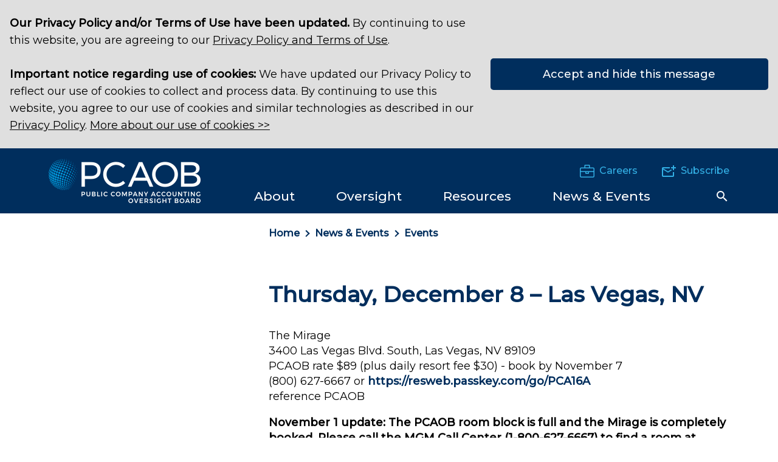

--- FILE ---
content_type: text/html; charset=utf-8
request_url: https://pcaobus.org/news-events/events/pcaob-open-meetings/2016-small-business-forum-hotel-information
body_size: 9204
content:
 <!DOCTYPE html> <html class="no-js" lang="en"> <head> <meta http-equiv="X-UA-Compatible" content="IE=edge,chrome=1" /> <meta charset="utf-8" /> <title>
	2016 Small Business Forum Hotel Information  | PCAOB
</title> <meta name="viewport" content="width=device-width, initial-scale=1"> <link href="/ResourcePackages/Talon/assets/dist/css/main.min.css?package=Talon&amp;v=638895680754750048" rel="stylesheet" type="text/css" /><link href="/Frontend-Assembly/HawksearchWidgets/hawksearch/build/css/hsvendor.css?package=Talon" rel="stylesheet" type="text/css" /><link href="/Frontend-Assembly/HawksearchWidgets/hawksearch/build/css/hsmain.css?package=Talon" rel="stylesheet" type="text/css" /><link href="/Frontend-Assembly/HawksearchWidgets/hawksearch/dist/react-hawksearch.css?package=Talon" rel="stylesheet" type="text/css" /><link href="/Frontend-Assembly/HawksearchWidgets/hawksearch/dist/react-hawksearch-override.css?package=Talon" rel="stylesheet" type="text/css" /> <link href="//fonts.googleapis.com/css2?family=Montserrat:ital,wght@0,400;0,500;1,400&display=swap" rel="stylesheet"> <link rel="apple-touch-icon" sizes="57x57" href="/assets/icons/apple-icon-57x57.png"> <link rel="apple-touch-icon" sizes="60x60" href="/assets/icons/apple-icon-60x60.png"> <link rel="apple-touch-icon" sizes="72x72" href="/assets/icons/apple-icon-72x72.png"> <link rel="apple-touch-icon" sizes="76x76" href="/assets/icons/apple-icon-76x76.png"> <link rel="apple-touch-icon" sizes="114x114" href="/assets/icons/apple-icon-114x114.png"> <link rel="apple-touch-icon" sizes="120x120" href="/assets/icons/apple-icon-120x120.png"> <link rel="apple-touch-icon" sizes="144x144" href="/assets/icons/apple-icon-144x144.png"> <link rel="apple-touch-icon" sizes="152x152" href="/assets/icons/apple-icon-152x152.png"> <link rel="apple-touch-icon" sizes="180x180" href="/assets/icons/apple-icon-180x180.png"> <link rel="icon" type="image/png" sizes="192x192" href="/assets/icons/android-icon-192x192.png"> <link rel="icon" type="image/png" sizes="32x32" href="/assets/icons/favicon-32x32.png"> <link rel="icon" type="image/png" sizes="96x96" href="/assets/icons/favicon-96x96.png"> <link rel="icon" type="image/png" sizes="16x16" href="/assets/icons/favicon-16x16.png"> <link rel="manifest" href="/assets/icons/manifest.json"> <meta name="msapplication-TileColor" content="#ffffff"> <meta name="msapplication-TileImage" content="/assets/icons/ms-icon-144x144.png"> <meta name="theme-color" content="#ffffff"> <script>
        !function (e, t, a, n, g) {
            e[n] = e[n] || [], e[n].push({
                "gtm.start": (new Date).getTime(),
                event: "gtm.js"
            });
            var m = t.getElementsByTagName(a)[0],
                r = t.createElement(a);
            r.async = !0, r.src = "//www.googletagmanager.com/gtm.js?id=GTM-M2W9ZR", m.parentNode.insertBefore(r, m)
        }(window, document, "script", "dataLayer")
    </script> <meta property="og:title" content="2016 Small Business Forum Hotel Information " /><meta property="og:url" content="https://pcaobus.org/news-events/events/pcaob-open-meetings/2016-small-business-forum-hotel-information" /><meta property="og:type" content="website" /><meta property="og:site_name" content="Default" /><script type="text/javascript">
<!-- Hotjar Tracking Code for https://pcaobus.org -->
    (function(h,o,t,j,a,r){
        h.hj=h.hj||function(){(h.hj.q=h.hj.q||[]).push(arguments)};
        h._hjSettings={hjid:1350624,hjsv:6};
        a=o.getElementsByTagName('head')[0];
        r=o.createElement('script');r.async=1;
        r.src=t+h._hjSettings.hjid+j+h._hjSettings.hjsv;
        a.appendChild(r);
    })(window,document,'https://static.hotjar.com/c/hotjar-','.js?sv=');
</script><script type="text/javascript">
_linkedin_partner_id = "4646961";
window._linkedin_data_partner_ids = window._linkedin_data_partner_ids || [];
window._linkedin_data_partner_ids.push(_linkedin_partner_id);
(function(l) {
if (!l){window.lintrk = function(a,b){window.lintrk.q.push([a,b])};
window.lintrk.q=[]}
var s = document.getElementsByTagName("script")[0];
var b = document.createElement("script");
b.type = "text/javascript";b.async = true;
b.src = "https://snap.licdn.com/li.lms-analytics/insight.min.js";
//s.parentNode.insertBefore(b, s);})(window.lintrk);
</script><style type="text/css" media="all">.flex-heading {
  display: flex;
  align-items: center;
}

.flex-heading h2 {
  margin-right: 2rem;
}

.flex-heading a {
  text-decoration: underline;
}</style><meta name="Generator" content="Sitefinity 14.4.8147.0 DX" /><link rel="canonical" href="https://pcaobus.org/news-events/events/pcaob-open-meetings/2016-small-business-forum-hotel-information" /></head> <body class=""> <noscript><iframe src="https://www.googletagmanager.com/ns.html?id=GTM-M2W9ZR" height="0" width="0" style="display:none;visibility:hidden"></iframe></noscript>  <header id="site-header" class="site-header"> 



        <div class="hidden-info">
            <a href="#site-navigation" class="visually-hidden focusable">Skip to Navigation</a>
            <a href="#site-main" class="visually-hidden focusable">Skip to Main Content</a>
            <a href="#site-footer" class="visually-hidden focusable">Skip to Footer</a>
        </div>




<script>
    window.cookieObject = {
        "cookieName" : "PcaobPrivacyPolicyAck202510",
        "cookieDuration" : "730",
        "headingText" : "",
        "messageText" : "&lt;span class=&quot;notification-text&quot;&gt;&lt;p&gt;&lt;strong&gt;Our Privacy Policy and/or Terms of Use have been updated.&lt;/strong&gt; By continuing to use this website, you are agreeing to our &lt;a href=&quot;/privacypolicy&quot;&gt;Privacy Policy and Terms of Use&lt;/a&gt;.&lt;br/&gt;&lt;br/&gt;&lt;/p&gt;&lt;p&gt;&lt;strong&gt;Important notice regarding use of cookies:&lt;/strong&gt; We have updated our Privacy Policy to reflect our use of cookies to collect and process data. By continuing to use this website, you agree to our use of cookies and similar technologies as described in our &lt;a href=&quot;/privacypolicy&quot;&gt;Privacy Policy&lt;/a&gt;.  &lt;a href=&quot;javascript: void(0)&quot; id=&quot;privacypolicy-expander&quot;&gt;More about our use of cookies &amp;gt;&amp;gt;&lt;/a&gt;&lt;/p&gt;&lt;p style=&quot;display: none&quot; id=&quot;privacypolicy-expanded&quot;&gt;Cookies are text files containing small amounts of data which are downloaded to your computer, or other device, when you visit a website. We may use cookies to allow us to recognize your computer and deliver content tailored to your interests. We may also use information collected with cookies to statistically analyze usage of our website.  Some cookies may also be necessary for the technical operation of our website. Please read our &lt;a href=&quot;/privacypolicy&quot;&gt;Privacy Policy&lt;/a&gt; which provides important information about the cookies we may use, how we may use them, and how they can be deleted. Please remember that deleting or refusing cookies may affect your use of our website.&lt;/p&gt;&lt;/span&gt;",
        "confirmationText" : "Accept and hide this message",
        "dismissalText" : ""
    }
</script>

<div class="site-alert " id="alert_PcaobPrivacyPolicyAck202510" hidden></div>

 
<div class="header-inner" data-sf-element="Header Layout">
    <div class="container">
        <div class="header-top">
            <div id="Header_T97DDB28F027_Col00" class="sf_colsIn header__brand" data-sf-element="Header Brand" data-placeholder-label="Header Brand">
<div >
    <div ><a class="site-logo" href="/"> <img class="header__site-logo" alt="PCAOB" src="/ResourcePackages/Talon/assets/dist/images/logo.png?v=2"> <img class="header__site-tagline" alt="Public Company Accounting Oversight Board" src="/ResourcePackages/Talon/assets/dist/images/tagline.png"> </a></div>    
</div></div>
            <div class="header__nav-utility">
                <div id="Header_T97DDB28F027_Col01" class="sf_colsIn header__utility" data-sf-element="Header Utility" data-placeholder-label="Header Utility">
<div class="header__utility-content" >
    <div ><p><a href="/careers"><img src="/images/default-source/icons/careers.png?sfvrsn=e5148492_0" alt="Careers" title="Careers" data-displaymode="Original">Careers</a></p><p><a href="/about/pcaobupdates"><img src="/images/default-source/icons/subscribe.png?sfvrsn=a43b8704_0" alt="Subscribe" title="Subscribe" data-displaymode="Original">Subscribe</a></p></div>    
</div></div>
                <div class="header__navigation--mobile">
                    <button data-toggle data-hold data-target="siteSearchRegion" class="search-toggle btn-reset search-toggle--mobile">    <svg class="icon icon-search"><use xlink:href="/ResourcePackages/Talon/assets/dist/images/master.svg#icon-search"></use></svg>    <svg class="icon icon-close"><use xlink:href="/ResourcePackages/Talon/assets/dist/images/master.svg#icon-close"></use></svg>    <span class="visually-hidden">Search Toggle</span></button>
                    <button data-toggle data-hold data-target="navRegion" class="toggle-menu btn-reset">    <span><span class="visuallyhidden">Toggle Menu</span></span></button>
                </div>
                <div id="navRegion" class="header__navigation">
                    <div id="Header_T97DDB28F027_Col02" class="sf_colsIn header__navigation-content" data-sf-element="Navigation Region" data-placeholder-label="Navigation Region">
<nav class="navbar main-nav" aria-label="Site Menu" id="site-navigation" >
    
    <ul class="cm-menu" id='navbarMain'>

        <li data-type="mega" class="nav-item ">
            <a class="nav-link" href="/about" id="navbarDropdownMenuLink_1"><span>About</span></a>
            <ul class="dropdown-menu" aria-labelledby='navbarDropdownMenuLink_1'>
                                <li>
                    <a class="dropdown-item " href="/about/the-board" target="_self">The Board</a>
                </li>
                <li>
                    <a class="dropdown-item " href="/about/senior-staff" target="_self">Senior Staff</a>
                </li>
                <li>
                    <a class="dropdown-item " href="/about/mission-vision-values" target="_self">Mission, Vision, and Values</a>
                </li>
                <li>
                    <a class="dropdown-item " href="/about/strategic-plan-budget" target="_self">Strategic Plan &amp; Annual Budget</a>
                </li>
                <li>
                    <a class="dropdown-item " href="/about/annual-report" target="_self">Annual Report</a>
                </li>
                <li class="dropdown-submenu" data-option="openSubs">
                    <a class="dropdown-item " href="/about/rules-rulemaking" target="_self">
                        Rules &amp; Rulemaking
                        <span class="right-caret"></span>
                    </a>
                    <ul class="dropdown-menu">
                                        <li>
                    <a class="dropdown-item " href="/about/rules-rulemaking/rules" target="_self">Rules of the Board</a>
                </li>
                <li>
                    <a class="dropdown-item " href="/about/rules-rulemaking/rulemaking-dockets" target="_self">Rulemaking Docket</a>
                </li>

                    </ul>
                </li>
                <li>
                    <a class="dropdown-item " href="/about/accounting-support-fee" target="_self">Accounting Support Fee</a>
                </li>
                <li class="dropdown-submenu" data-option="openSubs">
                    <a class="dropdown-item " href="/about/advisory-groups" target="_self">
                        Advisory Groups
                        <span class="right-caret"></span>
                    </a>
                    <ul class="dropdown-menu">
                                        <li>
                    <a class="dropdown-item " href="/about/advisory-groups/investor-advisory-group" target="_self">Investor Advisory Group</a>
                </li>
                <li>
                    <a class="dropdown-item " href="/about/advisory-groups/standards-and-emerging-issues-advisory-group" target="_self">Standards and Emerging Issues Advisory Group&#160;</a>
                </li>
                <li>
                    <a class="dropdown-item " href="/about/advisory-groups/archive-advisory" target="_self">Archive - Advisory Groups</a>
                </li>

                    </ul>
                </li>
                <li class="dropdown-submenu" data-option="openSubs">
                    <a class="dropdown-item " href="/about/working-groups-task-forces" target="_self">
                        Working Groups and Task Forces
                        <span class="right-caret"></span>
                    </a>
                    <ul class="dropdown-menu">
                                        <li>
                    <a class="dropdown-item " href="/about/working-groups-task-forces/smaller-firm-resource-group" target="_self">Smaller Firm Resource Group</a>
                </li>

                    </ul>
                </li>
                <li>
                    <a class="dropdown-item " href="/about/scholars-program" target="_self">PCAOB Scholars Program</a>
                </li>
                <li>
                    <a class="dropdown-item " href="/about/internal-oversight" target="_self">Internal Oversight</a>
                </li>
                <li>
                    <a class="dropdown-item " href="/about/contact-the-pcaob" target="_self">Contact the PCAOB</a>
                </li>

            </ul>
        </li>
        <li data-type="mega" class="nav-item ">
            <a class="nav-link" href="/oversight" id="navbarDropdownMenuLink_2"><span>Oversight</span></a>
            <ul class="dropdown-menu" aria-labelledby='navbarDropdownMenuLink_2'>
                                <li class="dropdown-submenu" data-option="openSubs">
                    <a class="dropdown-item " href="/oversight/standards" target="_self">
                        Standards
                        <span class="right-caret"></span>
                    </a>
                    <ul class="dropdown-menu">
                                        <li>
                    <a class="dropdown-item " href="/oversight/standards/auditing-standards" target="_self">Auditing Standards</a>
                </li>
                <li>
                    <a class="dropdown-item " href="/oversight/standards/attestation-standards" target="_self">Attestation Standards</a>
                </li>
                <li>
                    <a class="dropdown-item " href="/oversight/standards/ethics-independence-rules" target="_self">Ethics &amp; Independence Rules&#160;</a>
                </li>
                <li>
                    <a class="dropdown-item " href="/oversight/standards/qc-standards" target="_self">Quality Control Standards</a>
                </li>
                <li>
                    <a class="dropdown-item " href="/oversight/standards/auditing-interpretations" target="_self">Auditing Interpretations</a>
                </li>
                <li>
                    <a class="dropdown-item " href="/oversight/standards/standard-setting-research-projects" target="_self">Standard-Setting, Research, and Rulemaking Projects</a>
                </li>
                <li>
                    <a class="dropdown-item " href="/oversight/standards/implementation-resources-PCAOB-standards-rules" target="_self">Implementation Resources for PCAOB Standards and Rules</a>
                </li>
                <li>
                    <a class="dropdown-item " href="/oversight/standards/staff-guidance" target="_self">Staff Guidance</a>
                </li>
                <li>
                    <a class="dropdown-item " href="/oversight/standards/archived-standards" target="_self">Archived Standards and Guidance</a>
                </li>
                <li>
                    <a class="dropdown-item " href="/oversight/standards/economic-analysis" target="_self">Economic Analysis&#160;</a>
                </li>
                <li>
                    <a class="dropdown-item " href="/oversight/standards/pir" target="_self">Post-Implementation Review</a>
                </li>

                    </ul>
                </li>
                <li class="dropdown-submenu" data-option="openSubs">
                    <a class="dropdown-item " href="/oversight/inspections" target="_self">
                        Inspections
                        <span class="right-caret"></span>
                    </a>
                    <ul class="dropdown-menu">
                                        <li>
                    <a class="dropdown-item " href="/oversight/inspections/firm-inspection-reports" target="_self">Firm Inspection Reports</a>
                </li>
                <li>
                    <a class="dropdown-item " href="/oversight/inspections/inspection-data-us-global-network-firms" target="_self">Inspection Data for U.S. Global Network Firms</a>
                </li>
                <li>
                    <a class="dropdown-item " href="/oversight/inspections/inspection-data-non-affiliate-annual-firms" target="_self">Inspection Data for Non-Affiliate Annual Firms</a>
                </li>
                <li>
                    <a class="dropdown-item " href="/oversight/inspections/inspection-procedures" target="_self">Inspection Procedures</a>
                </li>
                <li>
                    <a class="dropdown-item " href="/oversight/inspections/basics-of-inspections" target="_self">Basics of Inspections</a>
                </li>
                <li>
                    <a class="dropdown-item " href="/oversight/inspections/remediation" target="_self">Remediation</a>
                </li>
                <li>
                    <a class="dropdown-item " href="/oversight/inspections/non-us-firm-inspections" target="_self">Inspections of Non-U.S. Firms</a>
                </li>
                <li>
                    <a class="dropdown-item " href="/oversight/inspections/inspections-related-board-reports-statements" target="_self">Inspections-Related Board Reports and Statements</a>
                </li>

                    </ul>
                </li>
                <li class="dropdown-submenu" data-option="openSubs">
                    <a class="dropdown-item " href="/oversight/enforcement" target="_self">
                        Enforcement
                        <span class="right-caret"></span>
                    </a>
                    <ul class="dropdown-menu">
                                        <li>
                    <a class="dropdown-item " href="/oversight/enforcement/enforcement-actions" target="_self">Enforcement Actions</a>
                </li>
                <li>
                    <a class="dropdown-item " href="/oversight/enforcement/tips-referrals" target="_self">Tips and Referrals</a>
                </li>
                <li>
                    <a class="dropdown-item " href="/oversight/enforcement/staff-considerations-recommending-identification-issuers-broker-dealers-settled-enforcement-orders" target="_self">Updated PCAOB Staff Considerations on Recommending the Identification of Issuers and/or Broker-Dealers in Settled Enforcement Orders</a>
                </li>

                    </ul>
                </li>
                <li class="dropdown-submenu" data-option="openSubs">
                    <a class="dropdown-item " href="/oversight/international" target="_self">
                        International
                        <span class="right-caret"></span>
                    </a>
                    <ul class="dropdown-menu">
                                        <li>
                    <a class="dropdown-item " href="/oversight/international/regulatorycooperation" target="_self">PCAOB Cooperative Arrangements with Non-U.S. Regulators</a>
                </li>
                <li>
                    <a class="dropdown-item " href="/oversight/international/board-determinations-holding-foreign-companies-accountable-act-hfcaa" target="_self">Board Determinations Under the Holding Foreign Companies Accountable Act</a>
                </li>
                <li>
                    <a class="dropdown-item " href="/oversight/international/the-international-forum-of-independent-audit-regulators-and-other-international-organizations" target="_self">The International Forum of Independent Audit Regulators</a>
                </li>

                    </ul>
                </li>
                <li class="dropdown-submenu" data-option="openSubs">
                    <a class="dropdown-item " href="/oversight/registration" target="_self">
                        Registration
                        <span class="right-caret"></span>
                    </a>
                    <ul class="dropdown-menu">
                                        <li>
                    <a class="dropdown-item " href="/oversight/registration/registration-reporting-resources" target="_self">Registration and Reporting Resources</a>
                </li>
                <li>
                    <a class="dropdown-item " href="/oversight/registration/application-fees" target="_self">Application Fees</a>
                </li>
                <li>
                    <a class="dropdown-item " href="/oversight/registration/annual-fee" target="_self">Annual Fee</a>
                </li>
                <li>
                    <a class="dropdown-item " href="/oversight/registration/registered-firms" target="_self">Registered Firms</a>
                </li>
                <li>
                    <a class="dropdown-item " href="/oversight/registration/global-network-firms" target="_self">Global Network Firms</a>
                </li>
                <li>
                    <a class="dropdown-item " href="/oversight/registration/disapprovalnotices" target="_self">Registration Disapproval Notices</a>
                </li>

                    </ul>
                </li>

            </ul>
        </li>
        <li data-type="mega" class="nav-item ">
            <a class="nav-link" href="/resources" id="navbarDropdownMenuLink_3"><span>Resources</span></a>
            <ul class="dropdown-menu" aria-labelledby='navbarDropdownMenuLink_3'>
                                <li>
                    <a class="dropdown-item " href="/resources/auditorsearch" target="_self">AuditorSearch</a>
                </li>
                <li class="dropdown-submenu" data-option="openSubs">
                    <a class="dropdown-item " href="/resources/information-for-audit-firms" target="_self">
                        Information for Auditors
                        <span class="right-caret"></span>
                    </a>
                    <ul class="dropdown-menu">
                                        <li>
                    <a class="dropdown-item " href="/resources/information-for-audit-firms/information-for-auditors-of-broker-dealer" target="_self">Information for Auditors of Broker-Dealers</a>
                </li>
                <li>
                    <a class="dropdown-item " href="/resources/information-for-audit-firms/information-for-non-us-firms" target="_self">Information for Non-U.S. Firms</a>
                </li>
                <li>
                    <a class="dropdown-item " href="/resources/information-for-audit-firms/fraud-risk-resources" target="_self">Fraud Risk Resources</a>
                </li>

                    </ul>
                </li>
                <li class="dropdown-submenu" data-option="openSubs">
                    <a class="dropdown-item " href="/resources/information-for-investors" target="_self">
                        Information for Investors
                        <span class="right-caret"></span>
                    </a>
                    <ul class="dropdown-menu">
                                        <li>
                    <a class="dropdown-item " href="/resources/information-for-investors/investor-advisories" target="_self">Investor Advisories and Bulletins</a>
                </li>
                <li>
                    <a class="dropdown-item " href="/resources/information-for-investors/meet-the-investor-advocate" target="_self">Meet the Investor Advocate</a>
                </li>

                    </ul>
                </li>
                <li class="dropdown-submenu" data-option="openSubs">
                    <a class="dropdown-item " href="/resources/information-for-audit-committees" target="_self">
                        Information for Audit Committees
                        <span class="right-caret"></span>
                    </a>
                    <ul class="dropdown-menu">
                                        <li>
                    <a class="dropdown-item " href="/resources/information-for-audit-committees/resources-for-audit-committees" target="_self">Resources for Audit Committees</a>
                </li>

                    </ul>
                </li>
                <li class="dropdown-submenu" data-option="openSubs">
                    <a class="dropdown-item " href="/resources/information-for-academics" target="_self">
                        Information for Academics
                        <span class="right-caret"></span>
                    </a>
                    <ul class="dropdown-menu">
                                        <li>
                    <a class="dropdown-item " href="/resources/information-for-academics/publications-and-workingpapers" target="_self">Publications and Working Papers</a>
                </li>

                    </ul>
                </li>
                <li>
                    <a class="dropdown-item " href="/resources/information-for-smaller-firms" target="_self">Information for Smaller Firms</a>
                </li>
                <li>
                    <a class="dropdown-item " href="/resources/information-for-preparers" target="_self">Information for Preparers</a>
                </li>
                <li class="dropdown-submenu" data-option="openSubs">
                    <a class="dropdown-item " href="/resources/other-research-projects" target="_self">
                        Other Research Projects
                        <span class="right-caret"></span>
                    </a>
                    <ul class="dropdown-menu">
                                        <li>
                    <a class="dropdown-item " href="/resources/other-research-projects/past-emerging-growth-companies-reports" target="_self">Past Emerging Growth Companies Reports</a>
                </li>

                    </ul>
                </li>
                <li class="dropdown-submenu" data-option="openSubs">
                    <a class="dropdown-item " href="/resources/staff-publications" target="_self">
                        Staff Publications
                        <span class="right-caret"></span>
                    </a>
                    <ul class="dropdown-menu">
                                        <li>
                    <a class="dropdown-item " href="/resources/staff-publications/data-points" target="_self">Data Points</a>
                </li>
                <li>
                    <a class="dropdown-item " href="/resources/staff-publications/audit-focus" target="_self">Audit Focus</a>
                </li>

                    </ul>
                </li>

            </ul>
        </li>
        <li data-type="mega" class="nav-item active">
            <a class="nav-link" href="/news-events" id="navbarDropdownMenuLink_4"><span>News &amp; Events</span></a>
            <ul class="dropdown-menu" aria-labelledby='navbarDropdownMenuLink_4'>
                                <li>
                    <a class="dropdown-item " href="/news-events/news-releases" target="_self">News Releases</a>
                </li>
                <li>
                    <a class="dropdown-item " href="/news-events/speeches" target="_self">Speeches and Statements</a>
                </li>
                <li class="dropdown-submenu" data-option="openSubs">
                    <a class="dropdown-item active" href="/news-events/events" target="_self">
                        Events
                        <span class="right-caret"></span>
                    </a>
                    <ul class="dropdown-menu">
                                        <li>
                    <a class="dropdown-item " href="/news-events/events/2026-conference-on-auditing-and-capital-markets--conference-announcement-and-call-for-papers" target="_self">2026 Conference on Auditing and Capital Markets: Conference Announcement and Call for Papers</a>
                </li>
                <li>
                    <a class="dropdown-item " href="/news-events/events/international-institute-audit-regulation" target="_self">PCAOB International Institute on Audit Regulation</a>
                </li>
                <li>
                    <a class="dropdown-item " href="/news-events/events/forums" target="_self">Small Business and Broker-Dealer Forums</a>
                </li>
                <li>
                    <a class="dropdown-item " href="/news-events/events/2025-pcaob-management-science-registered-reports-conference" target="_self">2025 PCAOB/Management Science Registered Reports Conference</a>
                </li>

                    </ul>
                </li>

            </ul>
        </li>
    </ul>
</nav>







                    <button data-toggle data-hold data-target="siteSearchRegion" class="search-toggle btn-reset search-toggle--desktop">    <svg class="icon icon-search"><use xlink:href="/ResourcePackages/Talon/assets/dist/images/master.svg#icon-search"></use></svg>    <svg class="icon icon-close"><use xlink:href="/ResourcePackages/Talon/assets/dist/images/master.svg#icon-close"></use></svg>    <span class="visually-hidden">Search Toggle</span></button>
                    </div>
                </div>
            </div>
            
        </div>
    </div>
</div>
<div id="siteSearchRegion" class="header__search">
    <div class="site-search">
        <div class="container">
            <div id="siteSearchTabs" class="site-search__toggles">
                <div id="Header_T97DDB28F027_Col03" class="sf_colsIn" data-sf-element="Header Search" data-placeholder-label="Header Search">
<div >
    <div ><button data-hold="" data-parent="siteSearchTabs" data-target="SiteSearchOption" data-toggle="tab" class="active btn-reset btn-radio" style="text-align: center">Site Search</button><button data-hold="" data-parent="siteSearchTabs" data-target="AuditorSearchOption" data-toggle="tab" class="btn-reset btn-radio" style="text-align: center">AuditorSearch<sup>℠</sup></button></div>    
</div></div>
            </div>
            <div id="SiteSearchOption" class="site-search__option" style="display:block;">
                <div id="Header_T97DDB28F027_Col04" class="sf_colsIn" data-sf-element="Site Search" data-placeholder-label="Site Search">
    <div class="hawk-searchbox">
        <div data-component="react-search-box-bootstrap"
             data-client-guid="e962e95324cb46ef8955c0b09a3904b9"
             data-hawksearch-tracking-api="https://tracking-na.hawksearch.com/api/trackevent/"
             data-hawksearch-base-api="https://dashboard-na.hawksearch.com/api/v9/"
             data-hawksearch-search-api="https://essearchapi-na.hawksearch.com/api/v2/search/"
             data-hawksearch-autocomplete-api="https://essearchapi-na.hawksearch.com/api/autocomplete/"
             data-tracking-events="[&quot;Search&quot;,&quot;AutocompleteClick&quot;,&quot;PageLoad&quot;]"
             data-json-params=""
             data-search-page="/search"
             data-index-name="pcaob.20250512.135851.all-data-types">
        </div>
    </div>
    <script data-translations="react-translations" type="application/json">
        {
        "Narrow Results": "Narrow Results",
        "Search Results": "Search Results",
        "Search Results for": "Search Results for",
        "Sort By": "Sort By",
        "Enter a search term": "Enter a search term",
        "Quick Lookup": "Quick Lookup",
        "Clear All": "Clear All",
        "Clear": "Clear",
        "No Results": "No Results",
        "Loading": "Loading",
        "You've selected": "You've Selected",
        "response_error_generic": "Search results are experiencing a limited outage. We are sorry for the inconvenience. Please check back soon."
        }
    </script>
</div>
            </div>
            <div id="AuditorSearchOption" class="site-search__option">
                <div id="Header_T97DDB28F027_Col05" class="sf_colsIn" data-sf-element="Audit Search" data-placeholder-label="Audit Search">
    <div class="hawk-searchbox">
        <div data-component="react-search-box-bootstrap"
             data-client-guid="e962e95324cb46ef8955c0b09a3904b9"
             data-hawksearch-tracking-api="https://tracking-na.hawksearch.com/api/trackevent/"
             data-hawksearch-base-api="https://dashboard-na.hawksearch.com/api/v9/"
             data-hawksearch-search-api="https://essearchapi-na.hawksearch.com/api/v2/search/"
             data-hawksearch-autocomplete-api="https://essearchapi-na.hawksearch.com/api/autocomplete/"
             data-tracking-events="[&quot;AutocompleteClick&quot;,&quot;Search&quot;,&quot;PageLoad&quot;]"
             data-json-params=""
             data-search-page="/resources/auditorsearch/search"
             data-autosuggest="true"
             data-index-name="">
        </div>
    </div>
    <script data-translations="react-translations" type="application/json">
        {
        "Narrow Results": "Narrow Results",
        "Search Results": "Search Results",
        "Search Results for": "Search Results for",
        "Sort By": "Sort By",
        "Enter a search term": "Enter a search term",
        "Quick Lookup": "Quick Lookup",
        "Clear All": "Clear All",
        "Clear": "Clear",
        "No Results": "No Results",
        "Loading": "Loading",
        "You've selected": "You've Selected",
        "response_error_generic": "Search results are experiencing a limited outage. We are sorry for the inconvenience. Please check back soon."
        }
    </script>
</div>
            </div>
        </div>
    </div>
</div> </header> <main id="site-main" class="site-main" tabindex="-1"> 
<div class="container two-column-left" data-sf-element="Two Column Left Nav">
    <div class="row">
        <div class="col-md-9 col-md-push-3">
            <div id="Main_T92A60133009_Col00" class="sf_colsIn breadcrumb-region" data-sf-element="Breadcrumb Region" data-placeholder-label="Breadcrumb Region">
<nav class="breadcrumbs" aria-label="#ResourceNotFound: BreadcrumbResources, BreadcrumbShowFullPath#">
    <ol class="breadcrumbs__list">
                <li class="breadcrumbs__item"><a href="/">Home</a></li>
                <li class="breadcrumbs__item"><a href="/news-events">News &amp; Events</a></li>
                <li class="breadcrumbs__item"><a href="/news-events/events">Events</a></li>
    </ol>
</nav></div>
        </div>
    </div>
    <div class="row">
        <div class="col-md-9 col-md-push-3">
            <div id="Main_T92A60133009_Col01" class="sf_colsIn main-content-region" data-sf-element="Main Content Region" data-placeholder-label="Main Content Region">
<div >
    <div ><h2>Thursday, December 8 – Las Vegas, NV</h2>
<p>The Mirage<br>
3400 Las Vegas Blvd. South, Las Vegas, NV 89109<br>
PCAOB rate $89 (plus daily resort fee $30) - book by November 7<br>
(800) 627-6667 or&nbsp;<a href="https://resweb.passkey.com/go/PCA16A">https://resweb.passkey.com/go/PCA16A&nbsp;</a><br>
reference PCAOB&nbsp;</p>
<p><strong>November 1 update: The PCAOB room block is full and the Mirage is completely booked. Please call the MGM Call Center (1-800-627-6667) to find a room at another MGM property in Las Vegas. Treasure Island and Caesar's Palace are non-MGM properties located on either side of the Mirage.</strong></p></div>    
</div></div>
        </div>
        <div class="col-md-3 col-md-pull-9">
            <div id="Main_T92A60133009_Col02" class="sf_colsIn rail-content-region--left-nav" data-sf-element="Left Nav Content Region" data-placeholder-label="Left Nav Content Region">


<nav class="section-nav nav-column" aria-label="Side Menu">
    
    
    
  <ul role="menubar">
    </ul>
</nav>







<div >
    <div ></div>    
</div></div>
        </div>
    </div>
</div> </main> <footer id="site-footer" class="site-footer"> 
<div class="footer-top" data-sf-element="Footer Top">
    <div class="container">
        <div class="row">
            <div id="Footer_T97DDB28F006_Col00" class="sf_colsIn col-md-3" data-sf-element="Footer Brand" data-placeholder-label="Footer Brand">
<div >
    <div ><a class="footer__brand" href="/"><svg class="icon icon-site-logo"><use xlink:href="/ResourcePackages/Talon/assets/dist/images/master.svg#icon-site-logo" href="/ResourcePackages/Talon/assets/dist/images/master.svg#icon-site-logo"></use></svg>
<span class="visually-hidden">Public Company Accounting Oversight Board (<abbr>PCAOB</abbr>)</span></a></div>    
</div>
<div >
    <div ><br><a href="https://www.linkedin.com/company/pcaob"><img src="/images/default-source/brand/linkedin-icon_white.png?sfvrsn=fa11dd4d_2" title="LinkedIn Icon_White" data-displaymode="Original" alt="LinkedIn Icon_White"></a>&nbsp;&nbsp;
<a href="https://twitter.com/PCAOB_News"><img src="/images/default-source/brand/x-logo-website-footer.png?sfvrsn=db2c2c10_2" title="X-Logo-website-footer" data-displaymode="Original" alt="X-Logo-website-footer"></a>&nbsp;&nbsp;
<a href="https://www.youtube.com/channel/UCyjTdHlrvi1OUxk58ewKLYA"><img src="/images/default-source/brand/youtube-icon_white.png?sfvrsn=a6febc06_2" title="YouTube Icon_White" data-displaymode="Original" alt="YouTube Icon_White"></a></div>    
</div></div>
            <div id="Footer_T97DDB28F006_Col01" class="sf_colsIn col-md-4" data-sf-element="Footer Nav" data-placeholder-label="Footer Nav">
<nav class="footer-nav" aria-label="Footer Menu">
    

    <ul class="footer-nav__list">
    <li class="footer-nav__item">
        <a class="footer-nav__link" href="/about" target="_self">About</a>
    </li>
    <li class="footer-nav__item">
        <a class="footer-nav__link" href="/oversight/enforcement/tips-referrals" target="_self">Submit a Tip</a>
    </li>
    <li class="footer-nav__item">
        <a class="footer-nav__link" href="/oversight" target="_self">Oversight</a>
    </li>
    <li class="footer-nav__item">
        <a class="footer-nav__link" href="/about/rules-rulemaking/rulemaking-dockets/open-for-public-comment" target="_self">Comment Now</a>
    </li>
    <li class="footer-nav__item">
        <a class="footer-nav__link" href="/resources" target="_self">Resources</a>
    </li>
    <li class="footer-nav__item">
        <a class="footer-nav__link" href="/resources/auditorsearch" target="_self">AuditorSearch</a>
    </li>
    <li class="footer-nav__item">
        <a class="footer-nav__link" href="/news-events" target="_self">News</a>
    </li>
    <li class="footer-nav__item">
        <a class="footer-nav__link" href="/oversight/registration/registration-reporting-resources" target="_self">Register</a>
    </li>
    <li class="footer-nav__item">
        <a class="footer-nav__link" href="/about/contact-the-pcaob" target="_self">Contact the PCAOB</a>
    </li>
    <li class="footer-nav__item">
        <a class="footer-nav__link" href="https://rasr.pcaobus.org/" target="_self">Firm Filings</a>
    </li>
    </ul>
</nav>





<div >
    <div ><a href="/careers" class="button" style="border: 1px solid rgba(255, 255, 255, 1); background: rgba(0, 0, 0, 0)">PCAOB Careers</a></div>    
</div></div>
            <div id="Footer_T97DDB28F006_Col02" class="sf_colsIn col-md-5" data-sf-element="Newsletter Signup" data-placeholder-label="Newsletter Signup">
<div class="hs-newsletter-signup">
  <h3 class="newsletter-signup__heading">Subscribe to our Newsletter</h3>
<script charset="utf-8" type="text/javascript" src="//js.hsforms.net/forms/embed/v2.js"></script>

<script>

hbspt.forms.create({

region: "na1",

portalId: "22762030",

formId: "62482b2b-bd43-4d3b-9a9b-7982f417629d"

});

</script>
  </div>
</div>
        </div>
    </div>
</div>
<div class="footer-bottom" data-sf-element="Footer Bottom">
    <div class="container">
        <div class="row">
            <div id="Footer_T97DDB28F006_Col03" class="sf_colsIn col-md-12" data-sf-element="Copyright Region" data-placeholder-label="Copyright Region">
<div >
    <div ><p class="copyright">Copyright © 2003-2025 Public Company Accounting Oversight Board. All rights reserved.&nbsp;<span class="sep">|</span>&nbsp;<a href="/privacypolicy">Privacy Policy and Terms of Use</a>&nbsp;<span class="sep">|</span> <a href="/sitemap">Sitemap</a></p></div>    
</div></div>
        </div>
    </div>
</div>
 </footer> <script src="/ScriptResource.axd?d=ktXPS54N4JY6vbaCTPlT9XtXy9D1uj-IRCKkq9IY3RAvuIb9pQkiK1T3hqgZeV4vtFiVEp1mfUyyUMn4uz7ugfuJFbNL4MGoq_206MCPZ5lYacNu51d6c_gGXt86W2xbjQ5p1bsyoluFA2bzzYdjFrETpbqcK-jmS52kbL1nYYg6PRa30&amp;t=760f9f32" type="text/javascript"></script><script src="/ScriptResource.axd?d=ePnjFy9PuY6CB3GWMX-b_06lSddhDg_TLOX-vLTYmy92IQxEr0NERuwEAsp4uaEoHDr09HDxA47z1lNxuY_labIh_aTlM62Ch03XaeB-kbfy5BFNFTBp8TdJOpi2eED2NctHLclNggdR5HglOLoWwFkgFQC2tTp5mx1JwGMSNn4WCxs00&amp;t=760f9f32" type="text/javascript"></script> <script src="/ResourcePackages/Talon/assets/dist/js/all.min.js?package=Talon&amp;v=638895680759437734" type="text/javascript"></script> <script src="/ResourcePackages/Talon/assets/dist/js/pcaob-utilities.min.js?package=Talon&amp;v=638895680759593937" type="text/javascript"></script>  

<script type="text/javascript">
(function() {
    function getParameterByName(name) {
        var url = window.location.href;

        name = name.replace(/[\[\]]/g, "\\$&");
        var regex = new RegExp("[?&]" + name + "(=([^&#]*)|&|#|$)")
          , results = regex.exec(url);
        if (!results)
            return null;
        if (!results[2])
            return "";
        return decodeURIComponent(results[2].replace(/\+/g, " "));
    }

    function updateQueryString(key, value, url) {
        var re = new RegExp("([?&])" + key + "=.*?(&|#|$)(.*)","gi"), hash;

        if (re.test(url)) {
            if (value != null) {
                return url.replace(re, "$1" + key + "=" + value + "$2$3");
            } else {
                hash = url.split("#");
                url = hash[0].replace(re, "$1$3").replace(/(&|\?)$/, '');
                if (typeof hash[1] !== "undefined" && hash[1] !== null) {
                    url += "#" + hash[1];
                }
                return url;
            }
        } else {
            if (value != null) {
                var separator = url.indexOf("?") !== -1 ? "&" : "?";
                hash = url.split("#");
                url = hash[0] + separator + key + "=" + value;
                if (typeof hash[1] !== "undefined" && hash[1] !== null) {
                    url += "#" + hash[1];
                }
                return url;
            } else
                return url;
        }
    }

    var printParam = getParameterByName("printview");
    if (printParam === "1") {

        var elementsToHide = document.querySelectorAll(".breadcrumb-region, .footer-top, .site-header .site-alert, .header__utility, .header__navigation, .visually-hidden, .header__site-tagline, .accordion-glyph, .effectiveDate, .site-header, .site-footer");

        for (var i = 0; i < elementsToHide.length; i++) {
            var element = elementsToHide[i];
            element.remove();
        }

        var leftRail = document.querySelector(".rail-content-region--left-nav");
        if (leftRail) {
            leftRail.parentElement.previousElementSibling.setAttribute("class", "col-md-12");
            leftRail.parentElement.remove();

        }


        //document.querySelector(".header__site-logo").src = "/images/default-source/default-album/2020-pcaob-logo-2750x900.png"
        //document.querySelector(".site-header").setAttribute("style", "background-color: transparent; border-bottom: thick solid #002e5d");
        //document.querySelector(".site-header .header-top").setAttribute("style", "justify-content: flex-end; text-align: right;")
        //document.querySelector(".header__brand").setAttribute("style", "margin-left: auto");

        var pathFinder = /^(?:\/\/|[^/]+)*\/(.*)\//;
        var currentPathParts = pathFinder.exec(document.location.href);
        var currentPath = currentPathParts[1];

        var anchors = document.querySelectorAll("a[href]");
        for (var i = 0; i < anchors.length; i++) {
            var element = anchors[i];

            if ( element.innerText && element.innerText.trim().toLowerCase() === "amending releases and related sec approval orders" ) {
                element.parentElement.remove();
                continue;
            }

            if ( currentPath && element.href.indexOf(currentPath) === -1 ) {
                var aSpan = document.createElement("span");
                aSpan.innerHTML = element.innerHTML;
                
                element.parentElement.replaceChild(aSpan, element);
                continue;
            }

            if (element.href.indexOf("pdf") === -1) {
                element.href = updateQueryString("printview", "1", element.href);
            }
        }

        var copyrightNavigationElements = document.querySelectorAll(".copyright a, .copyright .sep");
        for (var i = 0; i < copyrightNavigationElements.length; i++) {
            var element = copyrightNavigationElements[i];
            element.remove();
        }

        var summaryLinksTitleElements = document.querySelectorAll(".summaryTable");
        for (var i = 0; i < summaryLinksTitleElements.length; i++) {
            var element = summaryLinksTitleElements[i];
            element.setAttribute("class", "summaryTable");
        }

        var summaryLinksElement = document.querySelectorAll(".accordion-content");
        for (var i = 0; i < summaryLinksElement.length; i++) {
            var element = summaryLinksElement[i];
            element.setAttribute("style", "display: block;");
        }

        var pdfLinks = document.querySelectorAll(".with-pdf");
        for (var i = 0; i < pdfLinks.length; i++) {
            var element = pdfLinks[i];
            element.classList.remove("with-pdf");
        }

        var footnotes = document.querySelectorAll(".footnotes");
        for (var i = 0; i < footnotes.length; i++) {
            var element = footnotes[i];
            element.setAttribute("style", "font-size: .925rem");
        }

        document.title = document.title.replace(" | PCAOB", "");
    
        document.body.parentElement.setAttribute("style", "font-size: 11pt;");
        document.body.setAttribute("style", "font-size: 11pt; font-family: Calibri,sans-serif !important;");
        //document.querySelector(".site-footer").setAttribute("style", "color: black; background-color: transparent;");
        //document.querySelector(".footer-bottom").setAttribute("style", "color: inherit");
        
        var sheet = document.styleSheets[0];
        sheet.insertRule("* { font-family: Calibri, sans-serif !important; }", 1);
        sheet.insertRule(".symbol { font-family: symbol !important; }", 2);
        sheet.insertRule(".accordion-content { display: block !important; } ", 3);
        sheet.insertRule(".accordion-glyph { display: none !important; } ", 4);
    }
}
)();

</script>
  <script src="/Mvc/Scripts/PopupWidget/popupwidget.js?package=Talon" type="text/javascript"></script><script src="/Frontend-Assembly/HawksearchWidgets/hawksearch/build/js/hsvendor.bundle.js?package=Talon&amp;v=MTk1NjYwNTI2MQ%3d%3d" type="text/javascript"></script><script src="/Frontend-Assembly/HawksearchWidgets/hawksearch/build/js/hsmain.js?package=Talon&amp;v=MTk2MTI0ODQ3OQ%3d%3d" type="text/javascript"></script><script type="application/json" id="PersonalizationTracker">
	{"IsPagePersonalizationTarget":false,"IsUrlPersonalizationTarget":false,"PageId":"dc67d9cb-4e88-4cd1-bf5d-4dc66c3618a2"}
</script><script type="text/javascript" src="/WebResource.axd?d=[base64]&amp;t=638895680681311515">

</script> </body> </html>

--- FILE ---
content_type: text/html; charset=utf-8
request_url: https://www.google.com/recaptcha/enterprise/anchor?ar=1&k=6LdGZJsoAAAAAIwMJHRwqiAHA6A_6ZP6bTYpbgSX&co=aHR0cHM6Ly9wY2FvYnVzLm9yZzo0NDM.&hl=en&v=PoyoqOPhxBO7pBk68S4YbpHZ&size=invisible&badge=inline&anchor-ms=20000&execute-ms=30000&cb=cqhfp9p2nfyl
body_size: 48860
content:
<!DOCTYPE HTML><html dir="ltr" lang="en"><head><meta http-equiv="Content-Type" content="text/html; charset=UTF-8">
<meta http-equiv="X-UA-Compatible" content="IE=edge">
<title>reCAPTCHA</title>
<style type="text/css">
/* cyrillic-ext */
@font-face {
  font-family: 'Roboto';
  font-style: normal;
  font-weight: 400;
  font-stretch: 100%;
  src: url(//fonts.gstatic.com/s/roboto/v48/KFO7CnqEu92Fr1ME7kSn66aGLdTylUAMa3GUBHMdazTgWw.woff2) format('woff2');
  unicode-range: U+0460-052F, U+1C80-1C8A, U+20B4, U+2DE0-2DFF, U+A640-A69F, U+FE2E-FE2F;
}
/* cyrillic */
@font-face {
  font-family: 'Roboto';
  font-style: normal;
  font-weight: 400;
  font-stretch: 100%;
  src: url(//fonts.gstatic.com/s/roboto/v48/KFO7CnqEu92Fr1ME7kSn66aGLdTylUAMa3iUBHMdazTgWw.woff2) format('woff2');
  unicode-range: U+0301, U+0400-045F, U+0490-0491, U+04B0-04B1, U+2116;
}
/* greek-ext */
@font-face {
  font-family: 'Roboto';
  font-style: normal;
  font-weight: 400;
  font-stretch: 100%;
  src: url(//fonts.gstatic.com/s/roboto/v48/KFO7CnqEu92Fr1ME7kSn66aGLdTylUAMa3CUBHMdazTgWw.woff2) format('woff2');
  unicode-range: U+1F00-1FFF;
}
/* greek */
@font-face {
  font-family: 'Roboto';
  font-style: normal;
  font-weight: 400;
  font-stretch: 100%;
  src: url(//fonts.gstatic.com/s/roboto/v48/KFO7CnqEu92Fr1ME7kSn66aGLdTylUAMa3-UBHMdazTgWw.woff2) format('woff2');
  unicode-range: U+0370-0377, U+037A-037F, U+0384-038A, U+038C, U+038E-03A1, U+03A3-03FF;
}
/* math */
@font-face {
  font-family: 'Roboto';
  font-style: normal;
  font-weight: 400;
  font-stretch: 100%;
  src: url(//fonts.gstatic.com/s/roboto/v48/KFO7CnqEu92Fr1ME7kSn66aGLdTylUAMawCUBHMdazTgWw.woff2) format('woff2');
  unicode-range: U+0302-0303, U+0305, U+0307-0308, U+0310, U+0312, U+0315, U+031A, U+0326-0327, U+032C, U+032F-0330, U+0332-0333, U+0338, U+033A, U+0346, U+034D, U+0391-03A1, U+03A3-03A9, U+03B1-03C9, U+03D1, U+03D5-03D6, U+03F0-03F1, U+03F4-03F5, U+2016-2017, U+2034-2038, U+203C, U+2040, U+2043, U+2047, U+2050, U+2057, U+205F, U+2070-2071, U+2074-208E, U+2090-209C, U+20D0-20DC, U+20E1, U+20E5-20EF, U+2100-2112, U+2114-2115, U+2117-2121, U+2123-214F, U+2190, U+2192, U+2194-21AE, U+21B0-21E5, U+21F1-21F2, U+21F4-2211, U+2213-2214, U+2216-22FF, U+2308-230B, U+2310, U+2319, U+231C-2321, U+2336-237A, U+237C, U+2395, U+239B-23B7, U+23D0, U+23DC-23E1, U+2474-2475, U+25AF, U+25B3, U+25B7, U+25BD, U+25C1, U+25CA, U+25CC, U+25FB, U+266D-266F, U+27C0-27FF, U+2900-2AFF, U+2B0E-2B11, U+2B30-2B4C, U+2BFE, U+3030, U+FF5B, U+FF5D, U+1D400-1D7FF, U+1EE00-1EEFF;
}
/* symbols */
@font-face {
  font-family: 'Roboto';
  font-style: normal;
  font-weight: 400;
  font-stretch: 100%;
  src: url(//fonts.gstatic.com/s/roboto/v48/KFO7CnqEu92Fr1ME7kSn66aGLdTylUAMaxKUBHMdazTgWw.woff2) format('woff2');
  unicode-range: U+0001-000C, U+000E-001F, U+007F-009F, U+20DD-20E0, U+20E2-20E4, U+2150-218F, U+2190, U+2192, U+2194-2199, U+21AF, U+21E6-21F0, U+21F3, U+2218-2219, U+2299, U+22C4-22C6, U+2300-243F, U+2440-244A, U+2460-24FF, U+25A0-27BF, U+2800-28FF, U+2921-2922, U+2981, U+29BF, U+29EB, U+2B00-2BFF, U+4DC0-4DFF, U+FFF9-FFFB, U+10140-1018E, U+10190-1019C, U+101A0, U+101D0-101FD, U+102E0-102FB, U+10E60-10E7E, U+1D2C0-1D2D3, U+1D2E0-1D37F, U+1F000-1F0FF, U+1F100-1F1AD, U+1F1E6-1F1FF, U+1F30D-1F30F, U+1F315, U+1F31C, U+1F31E, U+1F320-1F32C, U+1F336, U+1F378, U+1F37D, U+1F382, U+1F393-1F39F, U+1F3A7-1F3A8, U+1F3AC-1F3AF, U+1F3C2, U+1F3C4-1F3C6, U+1F3CA-1F3CE, U+1F3D4-1F3E0, U+1F3ED, U+1F3F1-1F3F3, U+1F3F5-1F3F7, U+1F408, U+1F415, U+1F41F, U+1F426, U+1F43F, U+1F441-1F442, U+1F444, U+1F446-1F449, U+1F44C-1F44E, U+1F453, U+1F46A, U+1F47D, U+1F4A3, U+1F4B0, U+1F4B3, U+1F4B9, U+1F4BB, U+1F4BF, U+1F4C8-1F4CB, U+1F4D6, U+1F4DA, U+1F4DF, U+1F4E3-1F4E6, U+1F4EA-1F4ED, U+1F4F7, U+1F4F9-1F4FB, U+1F4FD-1F4FE, U+1F503, U+1F507-1F50B, U+1F50D, U+1F512-1F513, U+1F53E-1F54A, U+1F54F-1F5FA, U+1F610, U+1F650-1F67F, U+1F687, U+1F68D, U+1F691, U+1F694, U+1F698, U+1F6AD, U+1F6B2, U+1F6B9-1F6BA, U+1F6BC, U+1F6C6-1F6CF, U+1F6D3-1F6D7, U+1F6E0-1F6EA, U+1F6F0-1F6F3, U+1F6F7-1F6FC, U+1F700-1F7FF, U+1F800-1F80B, U+1F810-1F847, U+1F850-1F859, U+1F860-1F887, U+1F890-1F8AD, U+1F8B0-1F8BB, U+1F8C0-1F8C1, U+1F900-1F90B, U+1F93B, U+1F946, U+1F984, U+1F996, U+1F9E9, U+1FA00-1FA6F, U+1FA70-1FA7C, U+1FA80-1FA89, U+1FA8F-1FAC6, U+1FACE-1FADC, U+1FADF-1FAE9, U+1FAF0-1FAF8, U+1FB00-1FBFF;
}
/* vietnamese */
@font-face {
  font-family: 'Roboto';
  font-style: normal;
  font-weight: 400;
  font-stretch: 100%;
  src: url(//fonts.gstatic.com/s/roboto/v48/KFO7CnqEu92Fr1ME7kSn66aGLdTylUAMa3OUBHMdazTgWw.woff2) format('woff2');
  unicode-range: U+0102-0103, U+0110-0111, U+0128-0129, U+0168-0169, U+01A0-01A1, U+01AF-01B0, U+0300-0301, U+0303-0304, U+0308-0309, U+0323, U+0329, U+1EA0-1EF9, U+20AB;
}
/* latin-ext */
@font-face {
  font-family: 'Roboto';
  font-style: normal;
  font-weight: 400;
  font-stretch: 100%;
  src: url(//fonts.gstatic.com/s/roboto/v48/KFO7CnqEu92Fr1ME7kSn66aGLdTylUAMa3KUBHMdazTgWw.woff2) format('woff2');
  unicode-range: U+0100-02BA, U+02BD-02C5, U+02C7-02CC, U+02CE-02D7, U+02DD-02FF, U+0304, U+0308, U+0329, U+1D00-1DBF, U+1E00-1E9F, U+1EF2-1EFF, U+2020, U+20A0-20AB, U+20AD-20C0, U+2113, U+2C60-2C7F, U+A720-A7FF;
}
/* latin */
@font-face {
  font-family: 'Roboto';
  font-style: normal;
  font-weight: 400;
  font-stretch: 100%;
  src: url(//fonts.gstatic.com/s/roboto/v48/KFO7CnqEu92Fr1ME7kSn66aGLdTylUAMa3yUBHMdazQ.woff2) format('woff2');
  unicode-range: U+0000-00FF, U+0131, U+0152-0153, U+02BB-02BC, U+02C6, U+02DA, U+02DC, U+0304, U+0308, U+0329, U+2000-206F, U+20AC, U+2122, U+2191, U+2193, U+2212, U+2215, U+FEFF, U+FFFD;
}
/* cyrillic-ext */
@font-face {
  font-family: 'Roboto';
  font-style: normal;
  font-weight: 500;
  font-stretch: 100%;
  src: url(//fonts.gstatic.com/s/roboto/v48/KFO7CnqEu92Fr1ME7kSn66aGLdTylUAMa3GUBHMdazTgWw.woff2) format('woff2');
  unicode-range: U+0460-052F, U+1C80-1C8A, U+20B4, U+2DE0-2DFF, U+A640-A69F, U+FE2E-FE2F;
}
/* cyrillic */
@font-face {
  font-family: 'Roboto';
  font-style: normal;
  font-weight: 500;
  font-stretch: 100%;
  src: url(//fonts.gstatic.com/s/roboto/v48/KFO7CnqEu92Fr1ME7kSn66aGLdTylUAMa3iUBHMdazTgWw.woff2) format('woff2');
  unicode-range: U+0301, U+0400-045F, U+0490-0491, U+04B0-04B1, U+2116;
}
/* greek-ext */
@font-face {
  font-family: 'Roboto';
  font-style: normal;
  font-weight: 500;
  font-stretch: 100%;
  src: url(//fonts.gstatic.com/s/roboto/v48/KFO7CnqEu92Fr1ME7kSn66aGLdTylUAMa3CUBHMdazTgWw.woff2) format('woff2');
  unicode-range: U+1F00-1FFF;
}
/* greek */
@font-face {
  font-family: 'Roboto';
  font-style: normal;
  font-weight: 500;
  font-stretch: 100%;
  src: url(//fonts.gstatic.com/s/roboto/v48/KFO7CnqEu92Fr1ME7kSn66aGLdTylUAMa3-UBHMdazTgWw.woff2) format('woff2');
  unicode-range: U+0370-0377, U+037A-037F, U+0384-038A, U+038C, U+038E-03A1, U+03A3-03FF;
}
/* math */
@font-face {
  font-family: 'Roboto';
  font-style: normal;
  font-weight: 500;
  font-stretch: 100%;
  src: url(//fonts.gstatic.com/s/roboto/v48/KFO7CnqEu92Fr1ME7kSn66aGLdTylUAMawCUBHMdazTgWw.woff2) format('woff2');
  unicode-range: U+0302-0303, U+0305, U+0307-0308, U+0310, U+0312, U+0315, U+031A, U+0326-0327, U+032C, U+032F-0330, U+0332-0333, U+0338, U+033A, U+0346, U+034D, U+0391-03A1, U+03A3-03A9, U+03B1-03C9, U+03D1, U+03D5-03D6, U+03F0-03F1, U+03F4-03F5, U+2016-2017, U+2034-2038, U+203C, U+2040, U+2043, U+2047, U+2050, U+2057, U+205F, U+2070-2071, U+2074-208E, U+2090-209C, U+20D0-20DC, U+20E1, U+20E5-20EF, U+2100-2112, U+2114-2115, U+2117-2121, U+2123-214F, U+2190, U+2192, U+2194-21AE, U+21B0-21E5, U+21F1-21F2, U+21F4-2211, U+2213-2214, U+2216-22FF, U+2308-230B, U+2310, U+2319, U+231C-2321, U+2336-237A, U+237C, U+2395, U+239B-23B7, U+23D0, U+23DC-23E1, U+2474-2475, U+25AF, U+25B3, U+25B7, U+25BD, U+25C1, U+25CA, U+25CC, U+25FB, U+266D-266F, U+27C0-27FF, U+2900-2AFF, U+2B0E-2B11, U+2B30-2B4C, U+2BFE, U+3030, U+FF5B, U+FF5D, U+1D400-1D7FF, U+1EE00-1EEFF;
}
/* symbols */
@font-face {
  font-family: 'Roboto';
  font-style: normal;
  font-weight: 500;
  font-stretch: 100%;
  src: url(//fonts.gstatic.com/s/roboto/v48/KFO7CnqEu92Fr1ME7kSn66aGLdTylUAMaxKUBHMdazTgWw.woff2) format('woff2');
  unicode-range: U+0001-000C, U+000E-001F, U+007F-009F, U+20DD-20E0, U+20E2-20E4, U+2150-218F, U+2190, U+2192, U+2194-2199, U+21AF, U+21E6-21F0, U+21F3, U+2218-2219, U+2299, U+22C4-22C6, U+2300-243F, U+2440-244A, U+2460-24FF, U+25A0-27BF, U+2800-28FF, U+2921-2922, U+2981, U+29BF, U+29EB, U+2B00-2BFF, U+4DC0-4DFF, U+FFF9-FFFB, U+10140-1018E, U+10190-1019C, U+101A0, U+101D0-101FD, U+102E0-102FB, U+10E60-10E7E, U+1D2C0-1D2D3, U+1D2E0-1D37F, U+1F000-1F0FF, U+1F100-1F1AD, U+1F1E6-1F1FF, U+1F30D-1F30F, U+1F315, U+1F31C, U+1F31E, U+1F320-1F32C, U+1F336, U+1F378, U+1F37D, U+1F382, U+1F393-1F39F, U+1F3A7-1F3A8, U+1F3AC-1F3AF, U+1F3C2, U+1F3C4-1F3C6, U+1F3CA-1F3CE, U+1F3D4-1F3E0, U+1F3ED, U+1F3F1-1F3F3, U+1F3F5-1F3F7, U+1F408, U+1F415, U+1F41F, U+1F426, U+1F43F, U+1F441-1F442, U+1F444, U+1F446-1F449, U+1F44C-1F44E, U+1F453, U+1F46A, U+1F47D, U+1F4A3, U+1F4B0, U+1F4B3, U+1F4B9, U+1F4BB, U+1F4BF, U+1F4C8-1F4CB, U+1F4D6, U+1F4DA, U+1F4DF, U+1F4E3-1F4E6, U+1F4EA-1F4ED, U+1F4F7, U+1F4F9-1F4FB, U+1F4FD-1F4FE, U+1F503, U+1F507-1F50B, U+1F50D, U+1F512-1F513, U+1F53E-1F54A, U+1F54F-1F5FA, U+1F610, U+1F650-1F67F, U+1F687, U+1F68D, U+1F691, U+1F694, U+1F698, U+1F6AD, U+1F6B2, U+1F6B9-1F6BA, U+1F6BC, U+1F6C6-1F6CF, U+1F6D3-1F6D7, U+1F6E0-1F6EA, U+1F6F0-1F6F3, U+1F6F7-1F6FC, U+1F700-1F7FF, U+1F800-1F80B, U+1F810-1F847, U+1F850-1F859, U+1F860-1F887, U+1F890-1F8AD, U+1F8B0-1F8BB, U+1F8C0-1F8C1, U+1F900-1F90B, U+1F93B, U+1F946, U+1F984, U+1F996, U+1F9E9, U+1FA00-1FA6F, U+1FA70-1FA7C, U+1FA80-1FA89, U+1FA8F-1FAC6, U+1FACE-1FADC, U+1FADF-1FAE9, U+1FAF0-1FAF8, U+1FB00-1FBFF;
}
/* vietnamese */
@font-face {
  font-family: 'Roboto';
  font-style: normal;
  font-weight: 500;
  font-stretch: 100%;
  src: url(//fonts.gstatic.com/s/roboto/v48/KFO7CnqEu92Fr1ME7kSn66aGLdTylUAMa3OUBHMdazTgWw.woff2) format('woff2');
  unicode-range: U+0102-0103, U+0110-0111, U+0128-0129, U+0168-0169, U+01A0-01A1, U+01AF-01B0, U+0300-0301, U+0303-0304, U+0308-0309, U+0323, U+0329, U+1EA0-1EF9, U+20AB;
}
/* latin-ext */
@font-face {
  font-family: 'Roboto';
  font-style: normal;
  font-weight: 500;
  font-stretch: 100%;
  src: url(//fonts.gstatic.com/s/roboto/v48/KFO7CnqEu92Fr1ME7kSn66aGLdTylUAMa3KUBHMdazTgWw.woff2) format('woff2');
  unicode-range: U+0100-02BA, U+02BD-02C5, U+02C7-02CC, U+02CE-02D7, U+02DD-02FF, U+0304, U+0308, U+0329, U+1D00-1DBF, U+1E00-1E9F, U+1EF2-1EFF, U+2020, U+20A0-20AB, U+20AD-20C0, U+2113, U+2C60-2C7F, U+A720-A7FF;
}
/* latin */
@font-face {
  font-family: 'Roboto';
  font-style: normal;
  font-weight: 500;
  font-stretch: 100%;
  src: url(//fonts.gstatic.com/s/roboto/v48/KFO7CnqEu92Fr1ME7kSn66aGLdTylUAMa3yUBHMdazQ.woff2) format('woff2');
  unicode-range: U+0000-00FF, U+0131, U+0152-0153, U+02BB-02BC, U+02C6, U+02DA, U+02DC, U+0304, U+0308, U+0329, U+2000-206F, U+20AC, U+2122, U+2191, U+2193, U+2212, U+2215, U+FEFF, U+FFFD;
}
/* cyrillic-ext */
@font-face {
  font-family: 'Roboto';
  font-style: normal;
  font-weight: 900;
  font-stretch: 100%;
  src: url(//fonts.gstatic.com/s/roboto/v48/KFO7CnqEu92Fr1ME7kSn66aGLdTylUAMa3GUBHMdazTgWw.woff2) format('woff2');
  unicode-range: U+0460-052F, U+1C80-1C8A, U+20B4, U+2DE0-2DFF, U+A640-A69F, U+FE2E-FE2F;
}
/* cyrillic */
@font-face {
  font-family: 'Roboto';
  font-style: normal;
  font-weight: 900;
  font-stretch: 100%;
  src: url(//fonts.gstatic.com/s/roboto/v48/KFO7CnqEu92Fr1ME7kSn66aGLdTylUAMa3iUBHMdazTgWw.woff2) format('woff2');
  unicode-range: U+0301, U+0400-045F, U+0490-0491, U+04B0-04B1, U+2116;
}
/* greek-ext */
@font-face {
  font-family: 'Roboto';
  font-style: normal;
  font-weight: 900;
  font-stretch: 100%;
  src: url(//fonts.gstatic.com/s/roboto/v48/KFO7CnqEu92Fr1ME7kSn66aGLdTylUAMa3CUBHMdazTgWw.woff2) format('woff2');
  unicode-range: U+1F00-1FFF;
}
/* greek */
@font-face {
  font-family: 'Roboto';
  font-style: normal;
  font-weight: 900;
  font-stretch: 100%;
  src: url(//fonts.gstatic.com/s/roboto/v48/KFO7CnqEu92Fr1ME7kSn66aGLdTylUAMa3-UBHMdazTgWw.woff2) format('woff2');
  unicode-range: U+0370-0377, U+037A-037F, U+0384-038A, U+038C, U+038E-03A1, U+03A3-03FF;
}
/* math */
@font-face {
  font-family: 'Roboto';
  font-style: normal;
  font-weight: 900;
  font-stretch: 100%;
  src: url(//fonts.gstatic.com/s/roboto/v48/KFO7CnqEu92Fr1ME7kSn66aGLdTylUAMawCUBHMdazTgWw.woff2) format('woff2');
  unicode-range: U+0302-0303, U+0305, U+0307-0308, U+0310, U+0312, U+0315, U+031A, U+0326-0327, U+032C, U+032F-0330, U+0332-0333, U+0338, U+033A, U+0346, U+034D, U+0391-03A1, U+03A3-03A9, U+03B1-03C9, U+03D1, U+03D5-03D6, U+03F0-03F1, U+03F4-03F5, U+2016-2017, U+2034-2038, U+203C, U+2040, U+2043, U+2047, U+2050, U+2057, U+205F, U+2070-2071, U+2074-208E, U+2090-209C, U+20D0-20DC, U+20E1, U+20E5-20EF, U+2100-2112, U+2114-2115, U+2117-2121, U+2123-214F, U+2190, U+2192, U+2194-21AE, U+21B0-21E5, U+21F1-21F2, U+21F4-2211, U+2213-2214, U+2216-22FF, U+2308-230B, U+2310, U+2319, U+231C-2321, U+2336-237A, U+237C, U+2395, U+239B-23B7, U+23D0, U+23DC-23E1, U+2474-2475, U+25AF, U+25B3, U+25B7, U+25BD, U+25C1, U+25CA, U+25CC, U+25FB, U+266D-266F, U+27C0-27FF, U+2900-2AFF, U+2B0E-2B11, U+2B30-2B4C, U+2BFE, U+3030, U+FF5B, U+FF5D, U+1D400-1D7FF, U+1EE00-1EEFF;
}
/* symbols */
@font-face {
  font-family: 'Roboto';
  font-style: normal;
  font-weight: 900;
  font-stretch: 100%;
  src: url(//fonts.gstatic.com/s/roboto/v48/KFO7CnqEu92Fr1ME7kSn66aGLdTylUAMaxKUBHMdazTgWw.woff2) format('woff2');
  unicode-range: U+0001-000C, U+000E-001F, U+007F-009F, U+20DD-20E0, U+20E2-20E4, U+2150-218F, U+2190, U+2192, U+2194-2199, U+21AF, U+21E6-21F0, U+21F3, U+2218-2219, U+2299, U+22C4-22C6, U+2300-243F, U+2440-244A, U+2460-24FF, U+25A0-27BF, U+2800-28FF, U+2921-2922, U+2981, U+29BF, U+29EB, U+2B00-2BFF, U+4DC0-4DFF, U+FFF9-FFFB, U+10140-1018E, U+10190-1019C, U+101A0, U+101D0-101FD, U+102E0-102FB, U+10E60-10E7E, U+1D2C0-1D2D3, U+1D2E0-1D37F, U+1F000-1F0FF, U+1F100-1F1AD, U+1F1E6-1F1FF, U+1F30D-1F30F, U+1F315, U+1F31C, U+1F31E, U+1F320-1F32C, U+1F336, U+1F378, U+1F37D, U+1F382, U+1F393-1F39F, U+1F3A7-1F3A8, U+1F3AC-1F3AF, U+1F3C2, U+1F3C4-1F3C6, U+1F3CA-1F3CE, U+1F3D4-1F3E0, U+1F3ED, U+1F3F1-1F3F3, U+1F3F5-1F3F7, U+1F408, U+1F415, U+1F41F, U+1F426, U+1F43F, U+1F441-1F442, U+1F444, U+1F446-1F449, U+1F44C-1F44E, U+1F453, U+1F46A, U+1F47D, U+1F4A3, U+1F4B0, U+1F4B3, U+1F4B9, U+1F4BB, U+1F4BF, U+1F4C8-1F4CB, U+1F4D6, U+1F4DA, U+1F4DF, U+1F4E3-1F4E6, U+1F4EA-1F4ED, U+1F4F7, U+1F4F9-1F4FB, U+1F4FD-1F4FE, U+1F503, U+1F507-1F50B, U+1F50D, U+1F512-1F513, U+1F53E-1F54A, U+1F54F-1F5FA, U+1F610, U+1F650-1F67F, U+1F687, U+1F68D, U+1F691, U+1F694, U+1F698, U+1F6AD, U+1F6B2, U+1F6B9-1F6BA, U+1F6BC, U+1F6C6-1F6CF, U+1F6D3-1F6D7, U+1F6E0-1F6EA, U+1F6F0-1F6F3, U+1F6F7-1F6FC, U+1F700-1F7FF, U+1F800-1F80B, U+1F810-1F847, U+1F850-1F859, U+1F860-1F887, U+1F890-1F8AD, U+1F8B0-1F8BB, U+1F8C0-1F8C1, U+1F900-1F90B, U+1F93B, U+1F946, U+1F984, U+1F996, U+1F9E9, U+1FA00-1FA6F, U+1FA70-1FA7C, U+1FA80-1FA89, U+1FA8F-1FAC6, U+1FACE-1FADC, U+1FADF-1FAE9, U+1FAF0-1FAF8, U+1FB00-1FBFF;
}
/* vietnamese */
@font-face {
  font-family: 'Roboto';
  font-style: normal;
  font-weight: 900;
  font-stretch: 100%;
  src: url(//fonts.gstatic.com/s/roboto/v48/KFO7CnqEu92Fr1ME7kSn66aGLdTylUAMa3OUBHMdazTgWw.woff2) format('woff2');
  unicode-range: U+0102-0103, U+0110-0111, U+0128-0129, U+0168-0169, U+01A0-01A1, U+01AF-01B0, U+0300-0301, U+0303-0304, U+0308-0309, U+0323, U+0329, U+1EA0-1EF9, U+20AB;
}
/* latin-ext */
@font-face {
  font-family: 'Roboto';
  font-style: normal;
  font-weight: 900;
  font-stretch: 100%;
  src: url(//fonts.gstatic.com/s/roboto/v48/KFO7CnqEu92Fr1ME7kSn66aGLdTylUAMa3KUBHMdazTgWw.woff2) format('woff2');
  unicode-range: U+0100-02BA, U+02BD-02C5, U+02C7-02CC, U+02CE-02D7, U+02DD-02FF, U+0304, U+0308, U+0329, U+1D00-1DBF, U+1E00-1E9F, U+1EF2-1EFF, U+2020, U+20A0-20AB, U+20AD-20C0, U+2113, U+2C60-2C7F, U+A720-A7FF;
}
/* latin */
@font-face {
  font-family: 'Roboto';
  font-style: normal;
  font-weight: 900;
  font-stretch: 100%;
  src: url(//fonts.gstatic.com/s/roboto/v48/KFO7CnqEu92Fr1ME7kSn66aGLdTylUAMa3yUBHMdazQ.woff2) format('woff2');
  unicode-range: U+0000-00FF, U+0131, U+0152-0153, U+02BB-02BC, U+02C6, U+02DA, U+02DC, U+0304, U+0308, U+0329, U+2000-206F, U+20AC, U+2122, U+2191, U+2193, U+2212, U+2215, U+FEFF, U+FFFD;
}

</style>
<link rel="stylesheet" type="text/css" href="https://www.gstatic.com/recaptcha/releases/PoyoqOPhxBO7pBk68S4YbpHZ/styles__ltr.css">
<script nonce="tk1T1vDayuvjOBEFAvpFWQ" type="text/javascript">window['__recaptcha_api'] = 'https://www.google.com/recaptcha/enterprise/';</script>
<script type="text/javascript" src="https://www.gstatic.com/recaptcha/releases/PoyoqOPhxBO7pBk68S4YbpHZ/recaptcha__en.js" nonce="tk1T1vDayuvjOBEFAvpFWQ">
      
    </script></head>
<body><div id="rc-anchor-alert" class="rc-anchor-alert">This reCAPTCHA is for testing purposes only. Please report to the site admin if you are seeing this.</div>
<input type="hidden" id="recaptcha-token" value="[base64]">
<script type="text/javascript" nonce="tk1T1vDayuvjOBEFAvpFWQ">
      recaptcha.anchor.Main.init("[\x22ainput\x22,[\x22bgdata\x22,\x22\x22,\[base64]/[base64]/[base64]/bmV3IHJbeF0oY1swXSk6RT09Mj9uZXcgclt4XShjWzBdLGNbMV0pOkU9PTM/bmV3IHJbeF0oY1swXSxjWzFdLGNbMl0pOkU9PTQ/[base64]/[base64]/[base64]/[base64]/[base64]/[base64]/[base64]/[base64]\x22,\[base64]\x22,\x22esK1wqx6w5PCsX/CpMKPScKGY8OnwoofJcOGw5RDwpbDvsOUbWMrYcK+w5lYXsK9eEDDp8OjwrhYY8OHw4nCih7CtgkNwrs0wqdadcKYfMKGKxXDlXtyacKswpvDkcKBw6PDscKuw4fDjxbCrHjCjsKfwrXCgcKPw73CjzbDlcKUP8KfZkTDl8OqwqPDv8O9w6/Cj8OTwqMXY8KpwrdnQy8SwrQhwp4TFcKqwq3DnV/Dn8KZw6LCj8OaL19WwoMkwr/[base64]/[base64]/[base64]/CqcOof0R1DSxdK1wYwqbDuH94YMOcwqYDwplvGcKdDsKxNcKJw6DDvsKXKcOrwpfCmcKEw74ew7Mtw7Q4dsKTfjNJwoLDkMOGwpLCn8OYwovDgVnCvX/DucOLwqFIwpvCkcKDQMKuwpZnXcO7w5DCohMHKsK8wqonw48fwpfDjsKbwr9uHsKbTsK2wrLDhzvCmkzDr2RwfjU8F0/CisKMEMOFFXpAOWTDlCNPDj0Rw5IDY1nDohAOLjnCuDF7wqBwwppwNMOIf8Oawq/DmcOpScKZw70jGg0NecKfwoHDoMOywqhmw7M/[base64]/Dq05mw4dLaMKZG0EowrnDmsKkw4DDmsK/w4fDjjlvH8KMw7XCh8ODC3ZRw7DDk0pxw6rDo01rw7fDvsOGOzLCnnDDlcKhF3FHw77CrcOBw5MFwqzCtsOKwo9hw7LCvsK3CmVGNx1gBMKNw43DhV1vw6QRFX/DrcOxT8OLJsOlbCx3wrXDvDFnwpbCrh3Do8OYw4NnR8O+wpEke8KyRMK5w7ojwp/DocKKXDLCpsKiwq3ChsODw6fCvMOVaQstw4gUSFnDm8KewoLCjcOww6bCisOswrnCiibDql9NwovDqcKUKz1uRA7DtxJawrTCusKowqbDmn/CjcKFw5Zjw57CtcKrw4BtU8Oswr3CjyTDuA3DjnRUUiDCsXI3TQIOwodHS8K1Yi8PVBrDlcOHwp5Vw7pHw6DDrDDDvlDDmsOowpHCm8KPwqIRX8OaZMO7N2RVEsKlw5/ClDdOO3nDk8KGX2LCkMKSwokIw7nCrjHCs2jDoWDCiV/DhsOvc8K9DsOEDcO4FMK3JHc9w6MWwoxsGcOTLcONHz0Lwo7Ct8Kywr/[base64]/wrjDiMKiw4NZw5V1wqbDnsKbwqXCgMO8McKLw4jDl8Oawqs1VTjCjMKNw7zCocOBdF/Dt8Ofwp3Dv8KPOj7Dkh09wrILPMK4wr/DgCxew7w4WcO+ankpW1FIwoHDmGVpVcKUNcKnKEYGf1wWHMOmw6bCqsKvUcKjAxRHKlPCgA47XD3CicKdwqfCmmrDnVfDj8O+wrvCgA3DgzHCgMODOcKlFsK4wqrCkcOiB8KWbMO2w4vCvQbCpX/Cs3Iaw67Cq8OOAQR/wqzDpiNfw4oQw5BGwqJZJHccwokEw694exxkTxXDjFLDjcOkZhlAwoE9biLCkFo6UsKNCcOIw5/CghTCksKZwoDCpcO7RcOISh/CnAFcw5/DqWfDgsOww6Q8worDvcKQHArDnQUcwrTDgxhEbxXDgcOEwokuw5LDsiJsGsKbw7pUwr3DvsKyw4XDnlsww6XChsKSwoV/wpVyDMOAw7HCgcKZEMO4PMKJwo3DvcKTw6Jfw7fCs8KJw71jU8KOS8OHLMOJw7LCiWjCj8OxAQbDqn3Cn340w5PCs8KEA8OdwosVwrsYF3Apwr0tIMKdw4g+G2cFwo4GwoHDoX7Cn8KpLGoyw6PCiQVgAcOMwqLDtcKewpTCt3/CqsK1UypZwp3DlmhhHsOtwp9awpvCrsOhw5Nxw4lrwr7CoWFlVx/CuMOHKw5Pw4PCpMKJIQB4wq/[base64]/DqWZcIsKjSy9/SgFaCMK4K8Kswo3CuznCusOVw6xjwpbCgTPDtsOkA8KRAMOPNSxZcWE2w4cRbVTChsKafksKw6rDg31pRsOeY23ClhDDjEssIMOwMwTCgcO7wrrCjypMwq/DoCJKEcO3L3U9VnrCisKMw6MXdmnCg8Onw6zChMKmw7gSwoTDpMOYw6/DsnzDsMOGw5XDhjHCs8Kqw67DpsO8E0fDr8KQLsOowosuZMKWGsOZOMKOJWApwp0+WcOfPG3ChUrDmnjDj8OKZxLDhnDCkcOew4nDpVvCn8O3wpkXNHp4wolfw700wrbCtMKeUsK1CMKeMh/CqsOoYsOYT1duwoDDsMKbwo/[base64]/[base64]/ClsOkDyPDnS7CmsOSw77CnUh9CMOyw6vDq2w3KGrDhUUzw654KMOfw7sIflnDmcOkcCM2w6VUVsOdw4jDp8K8LcKScsKCw5PDvsKMSigPwpg8ZcK2QMKDwrLCkVDClMO6wpzCmFIJfcOgFhTDsRgvwqBad2kOwr3CqQpQwq3CnsOyw5MCY8K/wq/Dh8KyM8OjwqHDv8OcwpjCgBjCtFkObFnDsMKoKXV8w7rDjcOLwrVhw4TDjsOOwrbCq1ZSTksJwrkew5zChEAuwpMQwpQ4w4zClsKpb8KkdcK6wrDCpMK1w53Cul5DwqvClcKXCV8KK8OfezHDszXDlgTDncKgeMKJw7XDu8OeeFPCnMKHw7l9IcKKw6/DjVrCsMO2KnbDlUzCjQDDsGnDqMOzw65Ow4TCiRjCu18/wpoAw7BWBsKaJ8Owwq1CwoBNw6zCin3DkjIww5/DpnrCjGzDvh06wrLDicKgw6JhXQvDhTPCpcOTw74+w5vDpsOPwoHCmUDCqcOFwrnDr8Opw5cVBhbCtHDDpzAJEUfDkV0kw4tiw4DChHjCp1/[base64]/Dghhxwr/CvGl5wpHCuAd1Y8ODw4LCiMOww63Dm31VBRfDnMOASzRRIcK2IiHCpmrCgsOieUDCgAYnC2LDnwHCksOlwp7DnMO+L3LCmx8Xwo/[base64]/CpEHDoMKObDspLiTDhMOVb1DCksO8worDvgnCoTHCnsKFwp5CARMoUcOhX1xCw5kMw7BHUMKOwrtgbHjCmcO8w7rDtsKCVcOwwqtjAxrCo2vCvcKbF8OBw6zDsMO9wrbCqMOBw6jCgTdsw4kKQj/DhCtqIEfDqBbCiMK1w4rDlWVWwrhcw51ewoYySMKUFcOCHD/Du8KTw61hAWBcYcOmKz8vWcKmwodYNMOrJsOBbMKZTwPChEJiLMKJw4McwofDssKewrTDnMKrbS0two5lNMOuwqfDm8K2L8KiLsKCw6RDw6lDwoHDpnXDpcKtCXwgK0rDjUjDj2V7cSYjAnjDlCfDl1zDicODUwYca8KEwqfDow7Drx/DuMKWwrPCs8Obwopkw5F0MirDuV7Cqj3DvxTDkj7ChcOYGMOiV8KQw6/[base64]/DjMOiOD1ON8KbwoRmw7sjw4LDiEc7w7I9HsKgQWjDqcKQKMOTRWPCsxHDnAgCRywMA8ObbcOvw74lw6tlN8OlwpbDi04dFlTDvMO+wq1EJMKIN1HDssOxwr7Cs8KNw6EDwokgdkdqVV/CkgHDoWjDpH/DkMKKOMOMSsK8Kk7DgcKJe3vDm3wyDwDDt8K2EcOewqMhCAsvRsOHR8KnwooXCcKsw6fDshU2Oi/DrxRNwoo6wpfCoW7CsDNEw6JAwr7Ct2PDrsKSa8KDw7nCgHBAwqrDqF9hdMO8aUAhw7hJw6kQwpp1w6h1dcODDcO9e8OOa8K9PsOyw6vCqFPCn1jClcObwoDDm8KOYGvDix5ewq7CgsOWwpLCgsK/DidGwqhdwq7Dmzd+CcOdw6XDlRc/wokPw7JvE8KXwq3DkjpLflMfbsKNJ8OLw7caFMO5BW7DqsKOZcOXDcOHw6o8dsOFPcKmw4BCEBrCgiTDnz1hw4p+akvDoMK+J8OEwr4rTcK8UcKkcnbCnMOLV8KRw5zDmMO+IGsXwqNxwojCrExGwoHCoBp5worDmsKhMn9vBjoGVsKqDWvCkEFofBFoMyfDj2/[base64]/CsX/DpR0wQ8KAw7EMwplwwp5Ww4xqwqhtw4VVKVM9wrBew65VXG/DtsKYL8KPdMKFJMKUTsOCa1fDlioww7BmZ03CscOZMTkofsKwfxzCmMOVL8OuwqTDpMKpaFHDj8K/LD7Cr8KGw6jCpsOGwqkMa8KywrQcYRnCmwjCllvCuMOhGMKtPcOpfUgdwovCjxVVwq/CmTVNdMOtw6AdXXAFwpbDssObXsK8CzBXdyrDh8Orw459w7HCn1vCt2TDhQ3DvWEtwoDDtsOdwqo1D8O3w4nCv8K2w58CXMK2w5PCgcK5d8OMeMK+w6ccRz14w4nClk7DmMKyAMOZw7pWw7FaBsOaLcObwqRhwp8PTSTCuxYvwpLDjTFQw55bHh/Dn8KNwpLCi1zCqBkxYMO6Sy3CpMOGwrjCl8O4wp/Cp3weJcOqwokqcxDCncOlwrA8HBQFw63Cl8KMNMOMw5ZUcCTCisK9wroYw7VDU8KZw5LDoMOGwqbDpMOkfCHDhHlaJ0jDr1cWZwwBZ8KPw454QcKyFMKtccOiw71aYcKFwqgRDMK6esOcdH4hwpDCqcKPX8KmcmAYHcOmI8Otw5/CpTEDFThgw5MDwoLCg8OnwpQCLsOlR8O7w5Yvw7bCqMO+wqEiUsOvdsOtK1LChMO2w7kgwqogPyJfPcK5woIMwoczwrQMdsKfwrsDwpt+GsOwD8Onw50ewpbDrF/CiMKNw43DhsOHPjI1U8OdaBvCs8KZw6RNwp3Ci8OxNMOgwoLCksOjwqAmYsKtw5klAxPDhjcuUMKWw6XDjcOpw50dTV/DgXjDpMObfA3DswotGcKuPlfDqcOifcOkQMONwpBIG8OJw7/CucKNwq/Ctw0cNi/[base64]/CksKhNsKlwpLDhcKoI8OLwolIw5XDqQp5UMKMwq4JECXCpHvDrcKhwq/CpcOVw6tnwprCsWZ5IMOqw5pWwoJNw7psw5PCg8ODK8KiwrfDgsKPdmY+aj7DnV1aKcKPwqsIcXAbYBrDqVjDtcKiw6MiNcKUw6s/YsOCw7rDt8KBV8KEwoZow5Urw6rDtETCpCzCjMOtYcKFKMKtw4zDnThHd0xgwpDCmsOgAcObwpYxbsO3YwbDhcK4w6XCuUPCo8K0w6fCicO1PsOuMAJpacKoCwNXw5RUw7vCp0tVwo5LwrA/ZiPCrsOzw7ZgTMKHwo7CvnxiV8KmwrfDsGbCiigkw5oCwolPF8KHT0cOwoHDpcOSK00Nw7Icw47CtD1Nw6zCuVdGfhbCri8ee8Opw5HDm0N+McOZd0guP8OPCy5Tw7LCjMK9DBTClcO+wrfDi1AXwo/DpcOIw5ROwq/DosORZ8KMIzNrw4/CrTnDiAAyw7DCiUxpwoTDnMKyT3ggAMO0Hh13TVXDlcO8Z8Kqw6LCncKmaHdgwqQ8BMOTXcO2LMKSHMOsN8KUwrvCqcKGUX/Cqix9w4rCu8O+NsOaw61zw4DDgMOICDh0ZsONw5/CqcO3FwwWesO0wpdfwpzDjm3DlMOGw7IATsK3a8KjLsKlwpnDocOiQG8Nw4wyw61cwrnCkgnDgcKeMsOGwrzDjgUGwqx6wohtwpEBwqPDl0HDhmTCnigMw6LCv8KWwozCk3LDt8OZw5XDgAzClQTCuw/[base64]/Ey3DriLCixDCpgbDpsKjBcOSEsKtC8KrYMOBRFpPKCVyJcKgECVBw4XCs8O1P8KewqFMwqg/[base64]/[base64]/DmDzCt8OawoVKbsKFaAzDnCnCmMK3c3zCuXjDsTUaRMOeenQ7AnDCjMOBwoU2wrwwccOWwobCmkPDusO8w64XwovCimDDkE41NRzCqFEHTMKGNsK2BcOlcsOyI8OwSmLDssKbMcOrw4bDt8K8PcOzw7ptGizCvn/DlXvCjcOqw7YTBkzChBDCuGgtw49lw79Ow6JEb3Nywo4zKsKLw5hTwrNCKV7Cl8OKw67DhcOiw78xax3DgBkHFcOIZsO9w5IRwprCn8OAOcO1w4/DrF7DnTzCoBjClFXCs8KXJCTCniRLJSfCq8OpwoLCoMKew7rCnsKAwoLDjgkaQzJNw5bDgg9GFHwMHwYsQMOow7HCqRsvw6/DmR5nwoJqd8KSGcOXwrTCusOjUAjDosK+U1M/[base64]/CkHIlY8OSXBjCu8OtYB0NP8OpwpnDt8KFE1dPw5nDgzvChsOGwqvDlMOfwo8mwqDCs0V5w6wIw5tlw5MAXBDCg8Kjwr0+woNxNXssw4lHFcOjw57CjgN2Z8KQXMKdacOlw6fCiMOvWsKkMMKcw6DCnQ/DikLCgxPCusKXwqPCicKfYUPDvEY9VsODwonDnU5lf1pYWz1iWcOWwrJOMEcNK15Cw6Btw7AFwrYqNMKgw51oBcOMw5V4wrjDqsO4RVIhNkHDuwlcwqTCl8KYNEw0wohOMsOqw7bCq3jDsxsowoQXLMOeRcKALHLCvi3DiMK8w4/[base64]/DoyLCr8OfWMKTMyRJwq3DrEzCgBJFwqHDu8KIMMOnN8KQwrvDg8O0JVdpFx/[base64]/Cv8KRwrUGH8K7Xmh9w4V8w4kHKMOROyMkw7QBFcK9acKjUhzDnUBVfsOUAEDDngxCG8OWa8OOwqNTGcOcDcKhTMODw4RuSQ4yNyPDrhfDkyzCl3p6FlfDjMKEwozDkMOhFC7CvDrCs8Oew4/DkTHDl8ONw7QiWT/[base64]/[base64]/Crh3CgMO9dsO2Vi3DvcKzw67ClG80w5FYw5EUdcKYwrk4CRzCqUx/djlUE8Kgwr/[base64]/DnXVIw4FxPHvCggDDicOHXg5iZsOUPMKqwoLCuR07w5TCtA7DkDrDsMOyw5okXFnClcKQMTJrwoJkwqksw4/DhsKDSBQ9wqDChsKKw5gkY0TDqsOPwonCk31Hw6jDpcOtGQZ2JsOACsOCwp3CjB7DpMOIwoPCi8OwGsOuZ8OmDsOQw4PDtxbCuU57w4jCpwBofgA0w6d7NGEaw7fChFjDsMO/[base64]/DlcOsJcOjwozCkMKROn3CjkfCkU3CtGrDphguw4MgesO+X8KUw7cuZcOpworCqsKkw6xRHA/DvsOZJhF3A8OvOMOlRgvDmm/CgMKJw6NZE2vCtjBNwr4xLsO0XWF0wo3CrsOXIsKuwrrCjTVkKMKuelU9b8O1chLDg8OdR1TDkcKtwokaccK9w4zDmsOzI1cuen3DpVw7QcOAQmnCr8KMwqzDlcOrNsK1wppINcKVDcKrdWtJHXrDn1VKw4Fzw4HDkcOxLsKGTsOYX2F/YxbCoTkuwqbCvTbDvQxraGkZw7p6XsKbw69TTgfCjsOFVMK+VcKdOcKMXyRZYgDDvVDDjMOuRcKOU8Ofw6rCuy7Cs8KIfSoVFxLCgMKtWBcNPEoFOsKRwpvDnB/CrwjDuiwvw40MwpzDmivCphxvX8OFw5TDnkTCo8KaEhXCtz51w7LDrsOHwpIjwpURQsKlwqPDicOpOE9/bi/Cvi4Zwp49woFGA8Kxw6DDtMKHw58tw6gLUQ0zcmzCr8KdIhjDjMODXsKDUDbDnsKow4bDrMONKsOOwpEkFQYOwqDDpcOCX2DCrsO6w4XCqMOPwpsUOsKTZ112f0xoUcOkX8K/[base64]/[base64]/Cm8OUwqFkw6cyw4YUwqMcwr/[base64]/[base64]/YTvDvcKXw653wq16dcKKwrd+LMOlwrXChGXDqE7DtcKcwpVGJyoIw4RmAsKjcUNewq8yM8OwwrvCsnk4EcObSsOpfsKlScKpOyLCjwfDjcKDYMO+FF0zwoV1PyLDo8KKwq8zU8OEC8Kgw5XDjTrCpR/DvzVME8K6McKAwpvCsn3CmSY0eibDliwNw6JDw5Vcw6jCtkvDkcODNGDCiMOQwqpjEcK7wrHCpGPCocKMwr0Qw4REe8KdJ8OSJMKLZcKrGMOScUbCrRbCgMO7w6nDniHCqAkgw4YJanHDjMKzwqHDhcONMVLDpiTCn8Kuw4DDmCxxccKTw451w7TDu3/Do8KHwqxJwrkLKzzDuz4iUR/DvcO+S8OhCcKCwq/[base64]/wqFdw4BbwrjDhEJEw6kbBAAdwrcqC8OGw6jDsAAYw6QyPsOCwrXCgsKpwq/Cm2BiYlMlNV7Cq8KTfzPDtCRoXcOkIsOiwqkew4TDssOZHF8macK+esKOZ8O2w5IKwpvDp8OkGMKda8O8woZkB2dywp94w6RIRQAaQ17CpsK9S2PDlcKjwrHCvBfDtsO5wrLDuRMKWTF0w4PDr8K2TkVHw7gYEHkOKVzDugI/wqvCjsOIG14Xc2spw4LDvRPCijLCg8Kaw53Dkitmw7lCw7o1IcO3w4rDtnFJwrcmIEl+w51sDcOHJTnDiy8Vw5M7w5LCvlp+NzlWwrYwE8KUMV5cCMK5B8K3EEFjw4/DmcKLwrVYIkfCiRjDv2bDqlAEPivCqBbCoMKcO8OcwoENSisZw45nZQLCjDBedCELLTJoBR4fwrdRw7h1w5UZJ8KcIcOGTm/[base64]/CgSjDgsKNB8O/w7TDi8OLw6rDlMKfw7DDgy1BK18MHsO/[base64]/DicKEPlowOWPCkcK7ShjDpMO4ZMOQw7HCvBNdWMKjwrAvXcOgw79fEsKoK8KtdVVfwpPDksOmwq3Cg34vwoR/w6LCiBnDrMOdVWE1wpJhw6N0XBTDp8OEXHLCpw0UwrZaw7g7T8OUSnIIw47CqMKhEcKcw4Vcw41KcjdcYzfDo10lPsO0eRfCgsOJRMK3RkoJD8OJAMOiw6nDnS7Cn8OIwr0qw65rKkobw4vCgCwpbcObwrYBwqDCpMK2Kkkbw6jDsxZjwp3DtzZrITfClSvDpsK/VG0Pw7HDsMKswqYxwq7DhT3Cn1DCu1bDhlARPzDCucKiw51/CcKlTQ9rw7MUwq8vwqfDrBYFHcOHw5LDgcKxwqTDoMKfE8KaDsOtUcOSbsKmB8Knw5PDkcOsZcKDQGxtw4vCnsK+HMKrfsO1WTnDoRXCu8O/wpvDj8OrMz9Ww7bCrcOiwqdgw57CmMOqwojCjcK3LUzDgmnCqW/[base64]/b8KpIW1hLMK5w4jDvV01wpc4wr3CkX3Dpj3CsxIwdEjDuMOEwpLCucK1Tx/DgsOaQxQmEkUgwpHCocK1ZMKJGz/CssOCNyJrfhgpw4kXLMKOwrvCuMKCwoA6WcOYODMQwq3DkHhpTsKpw7HCi0d7XhJbw4zDhMOTAsOVwqnCoiheRsKASGvCsFDCsh5ZwrQqSMKrR8Kyw4nDoyLDjEREGsOdwrA6ZsO7wrvDksKqwoxfOm1QwobCjsOIQAAreD/[base64]/[base64]/w5fCgXnDnmvComofw4RmwpHCuT4IGEbDsTDChMKRw4s8w6ZFGcOpw5PDu07CpsKMwrhWw4/DgcOLw7fCnHDDuMKBwqIDD8ObMSbCi8OZwpp/[base64]/[base64]/[base64]/CizVDw7bClQNAwpTDggrDg1Eew7jDs8OPw5hQZA/DkMKXw7waFcOlBsKWw54jZsOmIhd+cHPCusK7ZcOyAsKtHQtRfMObEMK/H0w5P3DDrMO2woQ9RsOPHgweCEddw5nCgMOhfGTDmxfDlS7DoivCpsKkwpIWKMOxwrXDkTbCu8OBQBPDoXsLThJjTsKqTMKWSSPDuwVzw5klWgTDi8Kww43CjcOMKxEaw4jCr1JMVy/Cg8K6wrTDt8Kew4PDhcKTw4bDn8O6w4V9bHXCvMKQO2d+CMOjw44jw4/DssO/[base64]/DnlzDijjClGkiAcK/wqYzJ8OQwqtqwozDqGPDgGkpwqDDnsKAw5DCo8OyIcKWwojCiMKdw6Z0RcOyTWpRwpLCtsKXwrrDmldUNmYPQcKHGUvCpcK1bhnCjMKcw5/DtMKTw4bCjcOnFMOrw5bDrsK5dMOxc8OTwqgoKQrCuV1xN8KuwrvDpsKhQsO5WMO0w5AeJWvCmDvDhRhDOVJRcydwPgEMwq4XwqEzwqHCkMKiAsKfw47CoXNsHS0AU8KLVh/Dn8Kjwq7DlMK1djnCqMOtM2TDqMKZBlLDnx53wqLCgS84wpLDlwxBAjnDj8OiLl4GdWtWw5XDtmdeN3Ekwodka8O4wqc1CMOwwoFCw5E/RcOqwpTDp1pBwpnDjEbCjMOgNkXDlsK5dMOuY8KYw4LDu8K2LXoow7nDhixbRcKMw7QrNT/DqzoFw4VTH3NQw5zCoXRcw63Dq8OAS8KJwoLDmyrCsjwkwoPDhgh6LiFjRALDggImVMOLZgTCi8Olwo1qcXBmwpgvwps5EH3Cq8KhaVtEIWEHwqnCvMOzFwjCs3jDpzkFS8OIdMK8wpozwrjCvsO2w7HCosO2w50dHsKywrJtNMK6w6/CrRzChcOQwqDDgkdMw6PCpm/Cty/[base64]/DqEcVw4XCh8Ktw5LCgcKDwr82bSfCpMKwwphdMsKcw5vDvyXDmMOKwqLCkWBAQcO1wo8dDcO7wpbCoGAqJWvDhhU2wr3ChcOKw5QvcW/CjzFHwqTDoHs3e2LDgnk0RsOOwo84F8OYc3d4w7fCnMO1w6bDqcOWwqTCvmrDhMOnwo7CvnTCgMOxwrDCiMKfw4V4CmTDo8OVw7rClsOcADFnHlTDm8Kew58GV8K3XcOyw7sWYMK/w5Y/[base64]/bAgLw6XChsOgXifCj8K4csOOw6FJacOHw6VtSGd1Qg8Aw5HCgMOqc8O7w5HDk8OhdMOmw45PC8O3JUjCv0fDkWrDhsKywq/CnCw0w5RBM8KEPMO9DcKDEMOeRQzDrcORw4wYEgnDpxtYwq7DkzImwqp2IiBmw4gBw6MWw5jCrsKKTMKQdgFUw4cjJsO5wpnCkMK+NlbDr3tNw5o1w4/CpcKcEXPDlMOSe1jDr8O2wpHCrsO5w6fCucKoesOxBQLDu8KSCcK+wq44Zx/DjcOmwp4He8KRwqXDlxgVbsOhecK0wrfClcOIIjnDt8OpFMO/w6XCjVfCpEfCrMKNF15Fw7jDvsOKOyU7w7x1wrQ9O8Oswpdlb8KlwpzDqzHCpw4FLsOZw6rCiw0Uw6fCqH92wpBUw68uw5sgKV/DsSbCnl3Du8OoZMOuNMK/w4DCjsKPwqA6wpLDt8K3F8OTw55Qw5hXbAgUIRESwrTCq8K5L1vDlMKHUcKmKcKDBnDCvMKwwqHDhGouXyTDk8KOYcOKwpx5bzDDq19cwp/DuBXCo3HDh8OxecOPU0fDoxbCkSjDpsKfw6PCrsOPwr3DiiYWwr/DoMK9AsOuw5Zxd8O/a8Kpw40lHMKfwoVKd8KOw5HDjDkiCDPCg8OIRhR9w6x/[base64]/X8KNXWbCisOnKSUgdMKkb17CtMObUMOsZcK9wrJkZ17DgsKbMcKRGcOlwqnDn8K0wrTDjG7Ch3gTGcO9Q37CpcKRwrUpw5PCtsKGwpvDpAUFw7ZDwqLCqHrDm3lOFzUfHMOQw4fDkcOABsKTfMOAe8OeSghDXjxHPsK9w6FJGijCr8KCwpbCvF96w4jDsXJmIcO/[base64]/wrcmFgzCucKLw51Iw4M3Xg/[base64]/Dg8O+Q8OgD8OfBxXDtsOzwpzDs8OvwprDhsKLBSDDjRVHwrYkUsK/EMO5EQLCqBIKQwUywrjCn2kAdRA8eMKEGMOfwoQ9woQxUMKkD27Dl1jDgcOASWPDoU1XQsKCw4PDs33DusKnw4d4WwLCkMOzwoTDr24zw7bDqUXDlMONw7rCjQzDnnzDjcKfw7lbO8OuTsKfw6xPYUzCg2srcMOuwpY1wrzCjVnDiF/DrcO/woDDl1bCi8Klw4PDtcKpYHxRKcKvwprCr8OmVT3Dg2/Cl8OKX3LCtsOlXMK+wrfDtHbDssOSw6rCsS5tw5sNw5XDlcOkwr/CgXZRchbDkF3CocKGIcKTGCUYOAYSUMK8wpVzwpHCo3Mhw4xJwpZvKkw/w5gUHwnCvmDDhBQ8wqQIw6bDosOhJsOgFQVHwp3Cv8O5QApiwpdRw5MwRWfDt8OLwoRJZMKmwpfCkwoFAcKYw6/DmXUOwrpKKcKcVUvCky/[base64]/CqwbCgcO3w63DtMO/w5pvw7M6ScOyTXTCnsKawprCiVvCv8Odw67DtyYeJcOYw7PDixHCsn7CkMKpJWLDjyHCusOMa2LCgUAQW8KDwonDiwIucgnDsMKzw7oKWHYzwofDnRbDjER6B1pqw7/DswchHXtCMRLCkF9cw4nDvVPCmAHDsMKwwpzDoi8/[base64]/DksOZw4rCo8KOwoHDoQkPwprCocOfw652KsK6wopkw5bDomHDhMKjwo3Ctkouw7BNwpTCsw7CqsKRwqlkecOZwrrDtsO7Kx7CiQBxwpXCtHRucsOOwpJHWUfDj8KXZWDCt8O+ScKuF8KMNsKpIHjCi8Ogwp/[base64]/Dn8Keelg7wrvCuH06C1wSw4HCnsOfb8O2w7nCvsOIwr/[base64]/DiRR/w5NgwqzDk8OQB3/CrDMfHm3DtMO0w50Gw6DCmSDDtMOLw7XDhcKvelJ1wohsw6dkMcOjRMOhworCvsK+wqPClsOuw7haa0PCqyZnKmpnwrl7O8KCw5p0wrUdwrvDpsO3McO5Dm/Cq0TDrB/CucKsVB8Lwo/CjMKWcGDDngRDwrTDrMO5w7bDpHtNwrMcLDPCgMO7wpwAwrpIwplmwqTDnD/CvcOwaCTCgys0PW3Dq8OLw7HDnsK7d1Rxw6nDt8O9wqR7w6ocw4xSDDjDomvDqcKBwr/CjMKww4sxw6rCtxnCpBJjw53ChsKteW96w4Iww67CiUYpLMOAdcOFC8OICsOMwrbDqVjDh8OJw73DlXcIMcOlBsOiGWHDuiFwecK6UsK7w7/DoGQEVAXClcK2wo/DpcKVwpwMBQnDh0/CrwIaB3pOwqpzJMOKw4XDscKdwoLCvMOAw7nDq8K1E8KywrQIMMKNfBQEa1rCucOXw7AnwoAawoE0fMOIwq7Dkg4CwoJgeGl5wqxPw71sI8KCKsOuw5LCkcOdw594w7bCpcOwwpnDnsOYVjfDkg7DoDFgeBRdWRrDpMOII8K7dMOeUcK/H8OCOsOrK8OQwo3DrBEDFcK9fDwXwqfCsTLCpMOMwpvDrRLDtBMow6I+w5bCukEfwpHCusK9wpfDlGHDginDtD3CgxEJw7DCmXkONcKtBh7DpsO2JMKqw7nChXA4dcKnfG7CtmXCoz0Tw6NLw7zCggvDmAnDsXbDhG5lUMKuAsKAIsKmdUbDlsKzwpliw5vDtcO/wq/CssK0wrfCvMO2w7LDnMO2w55XTWBoDFnCvsKLL2pOwoYiw44rwpzCuTvCvcO/BTnCq1HCsFPCsn46QADDvjd7MhkLwp0Cw5oydAHDvcOMw5zDrcOpNj9ow4BAFMKvw4I7wrV1f8KEw6DCqTw7w4FNwoHCuAYzw5Z9wpnDtijDjWvCr8OUw6rCvMK/KMKzwofDqWgCwpU2woZAwq1vOsOQw6BmI3ZeMRbDkUPCv8O2w6zCpDvCncKJIi/CqcOiw6DCucKUw5rDocKBwr1hwq8twrZXTRV+w7s3wrcgwqHDpS/CiGFicC5twrTDkDdUw6TDpsKiw7fDuzNhPcKHw4NTw7XCssONOsO/FhfDiBjCjG/CtCQYw5daw7jDmmJCR8OHR8K5UsK1w7hSfU5INwHDm8OBQWgNwqvCh1bCmkLCkMO3a8OVwq8dwq5dw5Y8w57CsnvCgFpfTSMfYFDCjhDDnj/DszJqGcOXwrdww77DtHTCoMK/woDDgMKPSFvCpMK/wp0nwo/Cj8Ktw6wAdcKKfsObwqDCpsOpwo9tw486LcK0wrnCi8OlA8Kcw4E5O8KWwq5fexXDvjTDl8Opb8OKaMOUwoHDhx4YbMOpUMOqw746w55Ow6NAw6F/[base64]/wrxWWsOECcOdasOODsKgwpTDoCHDocKwZ2ZvPsOgw4N9wqnCnEBvccK2wrkaPxLCgSUhORQPYmrDl8K5w4LCtX3ChsK+w5g1w4YOwoI1NcONwps+w5lJwrzDkiMFG8KQwr4qw5wEwrfCi0NobSfCvsOyTg4kw5PCrcOQwo7CtnbDp8K0ZHhHEG8wwoAIwpvDuQvCiWk/wpBOSS/CnMOJMcK1TcOgwrrCtMKOwpjCoF7Ch3gmw57DmMK5w7pDe8KXak3Ct8OUenLDnCtxw5pVwr4oKEnCmVR5wrXCtMK6w7wQw7Maw7jCtG9LGsKPw5oSw5hVwogEK3HDlUXCqRdQw5jCrsKUw4jCnCU0woVjFS/[base64]/CtFTCh3TCpDHDhATDuMOAwpFxLcOgYcOZPsOcw4pAwroewpBOw6Q0w4MAwqZsWFxMF8OFwpoRw5rCiAAxGXE+w6fCpl4Nw509w70qw6HDiMOCw6jDiAZdw6YpfsKjGMOwY8KsQMKaWkXDlQxBfj1wwqTDoMOLWcOeaC/[base64]/CucKIFcKCL8KNX8OrwoYUOsOCwpsow5tiw5gtbkXDnMK/Q8O/SS3DoMKOw6XDn1Vuw785HywJwpzDnG3CscKcwopBwoJ/SCbCp8OlTcKtTD40J8OUw7vCkHjDh13CsMKFRMKfw4xJw7fCjSMbw6gEwpbDnsO6Sjw/woIXQ8KnP8O0MDpJw4HDqcOpeSd2wp7Dv1Epw5hZHMKVwqgHwoRJw48EPsO6w5Evw4BCVQJEdMOawo4PwpPCiDMjXm7DrSFdwqTDrcONw4YuwqXCinF0TcOCeMKZSXFzwqYJw7nDlsOqKcOKwqkUwpooXcKgw5ElTxBqGMKvMsOQw4zDkcOoDsO/YWfDtFZVBC8ufW0zwpPCgsO4HcKiP8Ouw5TDhxjCjm3Cvgd9wqlJw4vDvW0pIxMmcsORUz98w67DkUXCqcKQwrpxwo/CocOAw5TCsMK+w6o8wqXCiElew6XDmsKmw6LClMKlw7vDuDgBw51rw6TDucKSw4/DpnnClsOSw5ceDWY/RFnDpFtQeB/[base64]/A8K/wrJ5WFXDksK3ZcOmw5NXwoVyCsK7wpTDqcOJwpDCncK+dBdsPH5JwrUweU3CvW9Sw4LCgX0HcGHDo8KJEAg7HF/[base64]/wpvDuB7CvcOgAmfCg0/[base64]/DmcOGw5wXJy7Csj4Dw49IwptibsKAwrzCvm4xbcOFwpQ4w7rCi2DCl8KFGsOmBMOeXAzDjEbCn8KJw6rCvBYGT8O6w7rDmMO2CH3Dh8OlwrEBw5vDgMK/H8OSwrrCi8KjwqDCh8OWw7/Cs8OtbcORwqzDuW5+YWrCpMKJwpfDt8OTWmUjFcKhJWdhwodzw73DjsOXw7DCtmvDuhEVw5JyBcKsCcOSD8KLw5wyw4TDhUEJwrofw4bDr8Osw682wpAYwpjDtsKsGRMewrwwOsK6Y8OZQsO3envDjSsLe8OFwqLCs8K+wqp9wq1bwqZnwpNxwogVflfDqy5YSy/[base64]/DkMKILcKlwr7DihAFRMO/[base64]/CrRR7w5rCrjLDpmh+wqHDoWnDhsOzWl/ChcKlwoR9asK/JWM0OcKBw5Jgw7XDrcKtw53Cgz85bcOmw7TDlcKNw6ZVwoYqfMKXaFPDh0bCicKNw5XCpsKHwopXwpTCvnfCsgXCpMKlwppHHnUCV3jCjTTCpCjCrsOjwqzDucOPDMOKd8Otw5MrGMKIwqhvwpNiwrhiwphidcO5w5vDkQ/CsMKXMnIjAcOGwpDDmDYOwoZqSsOQL8OTfm/Cl0R9c2/CqDc8w4M0fMOtC8Kjw4fCqmrClyHCp8KHWcKrw7PCsH3ClA/CtUnCpWlCBsKew7zCsW8ew6Icw4zCpARtDy9pAUciwpLDnTPDhMOCTBvCucOcdSR/[base64]/CqVPDlcKww7QuV8OCV2NyNANjJWEqw5vDuw0bw6LCsE7Dq8O5w4U+w7HCs1cdfV/[base64]/[base64]\\u003d\\u003d\x22],null,[\x22conf\x22,null,\x226LdGZJsoAAAAAIwMJHRwqiAHA6A_6ZP6bTYpbgSX\x22,0,null,null,null,1,[21,125,63,73,95,87,41,43,42,83,102,105,109,121],[1017145,333],0,null,null,null,null,0,null,0,null,700,1,null,0,\[base64]/76lBhnEnQkZnOKMAhmv8xEZ\x22,0,0,null,null,1,null,0,0,null,null,null,0],\x22https://pcaobus.org:443\x22,null,[3,1,3],null,null,null,1,3600,[\x22https://www.google.com/intl/en/policies/privacy/\x22,\x22https://www.google.com/intl/en/policies/terms/\x22],\x22RIB/TJNG6BXRMyMEHkhlfce1pKPYnoFWNofzMNIzI2U\\u003d\x22,1,0,null,1,1769081135496,0,0,[83,49,39],null,[55,230],\x22RC-0elTUbQ81Wcm-Q\x22,null,null,null,null,null,\x220dAFcWeA4yJmUZaE8JdwGoG9UNAQIRPKfYpmk6VkYEFBD1U5LNlK5OpbDkxB8v9rVHsvhBrBXB2QxS3NVMaUV5DnHq3cPKkdqHMw\x22,1769163935803]");
    </script></body></html>

--- FILE ---
content_type: text/css
request_url: https://pcaobus.org/Frontend-Assembly/HawksearchWidgets/hawksearch/build/css/hsmain.css?package=Talon
body_size: 6527
content:
.hawk *,.hawk :after,.hawk :before{box-sizing:border-box}.hawk input[type=date],.hawk input[type=email],.hawk input[type=number],.hawk input[type=password],.hawk input[type=search],.hawk input[type=tel],.hawk input[type=text],.hawk input[type=time],.hawk input[type=url],.hawk input[type=week],.hawk select{display:block;box-sizing:border-box;box-shadow:inset 0 1px 1px rgba(0,0,0,.075);width:100%;height:34px;padding:6px 12px;font-size:14px;line-height:1.42857143;color:#555;background-color:#fff;background-image:none;border:1px solid #ccc;border-radius:4px;outline:none;transition:border-color .15s ease-in-out,box-shadow .15s ease-in-out}.hawk input[type=date]:focus,.hawk input[type=email]:focus,.hawk input[type=number]:focus,.hawk input[type=password]:focus,.hawk input[type=search]:focus,.hawk input[type=tel]:focus,.hawk input[type=text]:focus,.hawk input[type=time]:focus,.hawk input[type=url]:focus,.hawk input[type=week]:focus,.hawk select:focus{box-shadow:0 0 0 3px #5bc0de;outline:none}.hawk input[type=number],.hawk input[type=time],.hawk input[type=week]{width:auto}.hawk input[type=date]::-webkit-clear-button{display:none}.hawk input[type=date]::-webkit-inner-spin-button{-webkit-appearance:none;display:none}.hawk input[type=date]::-ms-clear{display:none}.hawk textarea{display:block;box-sizing:border-box;box-shadow:inset 0 1px 1px rgba(0,0,0,.075);width:100%;min-height:100px;padding:6px 12px;font-size:14px;line-height:1.42857143;color:#555;background-color:#fff;background-image:none;border:1px solid #ccc;border-radius:4px;outline:none;transition:border-color .15s ease-in-out,box-shadow .15s ease-in-out}.hawk textarea:focus{box-shadow:0 0 0 3px #5bc0de;outline:none}.visually-hidden{position:absolute;width:1px;height:1px;padding:0;margin:-1px;overflow:hidden;clip:rect(0, 0, 0, 0);border:0}.hawk{font-family:Trebuchet MS,Lucida Sans Unicode,Lucida Grande,Lucida Sans,Arial,sans-serif;font-size:16px}.hawk__header{margin-bottom:1em}.hawk__body{display:flex;flex-wrap:wrap;margin-bottom:70px}@media only screen and (min-width: 48em){.hawk__body{flex-wrap:nowrap}}.hawk-btn{display:inline-block;padding:7px 1.15rem;margin-bottom:0;font-size:16px;font-weight:500;line-height:1.42857143;text-align:center;white-space:nowrap;vertical-align:middle;touch-action:manipulation;cursor:pointer;user-select:none;background-image:none;border:1px solid transparent;background-color:#3f4044;color:#fff;border-radius:4px;transition:color .15s ease-in-out,background-color .15s ease-in-out,border-color .15s ease-in-out,box-shadow .15s ease-in-out}.hawk-btn,.hawk-btn:focus{outline:none}.hawk-btn.focus,.hawk-btn:focus,.hawk-btn:hover{color:#fff;text-decoration:none;background-color:#333437}.hawk-btn.active,.hawk-btn:active{background-image:none;outline:0;background-color:#333437}.hawk-btn.disabled,.hawk-btn[disabled],fieldset[disabled] .hawk-btn{cursor:not-allowed;filter:alpha(opacity=65);box-shadow:none;opacity:.65}a.hawk-btn.disabled,fieldset[disabled] a.hawk-btn{pointer-events:none}.hawk-btn-default{color:#333;background-color:#fff;border-color:#ccc}.hawk-btn-default.focus,.hawk-btn-default:focus{color:#333;background-color:#e6e6e6;border-color:#8c8c8c}.hawk-btn-default.active,.hawk-btn-default:active,.hawk-btn-default:hover,.open>.dropdown-toggle.hawk-btn-default{color:#333;background-color:#e6e6e6;border-color:#adadad}.hawk-btn-default.active.focus,.hawk-btn-default.active:focus,.hawk-btn-default.active:hover,.hawk-btn-default:active.focus,.hawk-btn-default:active:focus,.hawk-btn-default:active:hover,.open>.dropdown-toggle.hawk-btn-default.focus,.open>.dropdown-toggle.hawk-btn-default:focus,.open>.dropdown-toggle.hawk-btn-default:hover{color:#333;background-color:#d4d4d4;border-color:#8c8c8c}.hawk-btn-default.active,.hawk-btn-default:active,.open>.dropdown-toggle.hawk-btn-default{background-image:none}.hawk-btn-default.disabled.focus,.hawk-btn-default.disabled:focus,.hawk-btn-default.disabled:hover,.hawk-btn-default[disabled].focus,.hawk-btn-default[disabled]:focus,.hawk-btn-default[disabled]:hover,fieldset[disabled] .hawk-btn-default.focus,fieldset[disabled] .hawk-btn-default:focus,fieldset[disabled] .hawk-btn-default:hover{background-color:#fff;border-color:#ccc}.hawk-btn-default .badge{color:#fff;background-color:#333}.hawk-btn-primary{color:#fff;background-color:#3f4044;border-color:transparent}.hawk-btn-primary.active,.hawk-btn-primary.focus,.hawk-btn-primary:active,.hawk-btn-primary:focus,.hawk-btn-primary:hover,.open>.dropdown-toggle.hawk-btn-primary{color:#fff;background-color:#333437;border-color:transparent}.hawk-btn-primary.active.focus,.hawk-btn-primary.active:focus,.hawk-btn-primary.active:hover,.hawk-btn-primary:active.focus,.hawk-btn-primary:active:focus,.hawk-btn-primary:active:hover,.open>.dropdown-toggle.hawk-btn-primary.focus,.open>.dropdown-toggle.hawk-btn-primary:focus,.open>.dropdown-toggle.hawk-btn-primary:hover{color:#fff;background-color:#26272a;border-color:transparent}.hawk-btn-primary.active,.hawk-btn-primary:active,.open>.dropdown-toggle.hawk-btn-primary{background-image:none}.hawk-btn-primary.disabled.focus,.hawk-btn-primary.disabled:focus,.hawk-btn-primary.disabled:hover,.hawk-btn-primary[disabled].focus,.hawk-btn-primary[disabled]:focus,.hawk-btn-primary[disabled]:hover,fieldset[disabled] .hawk-btn-primary.focus,fieldset[disabled] .hawk-btn-primary:focus,fieldset[disabled] .hawk-btn-primary:hover{background-color:#333437;border-color:transparent}.hawk-btn-primary .badge{color:#337ab7;background-color:#fff}.hawk-btn-primary-outline{color:#3f4044;background-color:transparent;background-image:none;border-color:#3f4044}.hawk-btn-primary-outline:hover{color:#fff;background-color:#3f4044;border-color:#3f4044}.hawk-btn-success{color:#fff;background-color:#5cb85c;border-color:#4cae4c}.hawk-btn-success.focus,.hawk-btn-success:focus{color:#fff;background-color:#449d44;border-color:#255625}.hawk-btn-success.active,.hawk-btn-success:active,.hawk-btn-success:hover,.open>.dropdown-toggle.hawk-btn-success{color:#fff;background-color:#449d44;border-color:#398439}.hawk-btn-success.active.focus,.hawk-btn-success.active:focus,.hawk-btn-success.active:hover,.hawk-btn-success:active.focus,.hawk-btn-success:active:focus,.hawk-btn-success:active:hover,.open>.dropdown-toggle.hawk-btn-success.focus,.open>.dropdown-toggle.hawk-btn-success:focus,.open>.dropdown-toggle.hawk-btn-success:hover{color:#fff;background-color:#398439;border-color:#255625}.hawk-btn-success.active,.hawk-btn-success:active,.open>.dropdown-toggle.hawk-btn-success{background-image:none}.hawk-btn-success.disabled.focus,.hawk-btn-success.disabled:focus,.hawk-btn-success.disabled:hover,.hawk-btn-success[disabled].focus,.hawk-btn-success[disabled]:focus,.hawk-btn-success[disabled]:hover,fieldset[disabled] .hawk-btn-success.focus,fieldset[disabled] .hawk-btn-success:focus,fieldset[disabled] .hawk-btn-success:hover{background-color:#5cb85c;border-color:#4cae4c}.hawk-btn-success .badge{color:#5cb85c;background-color:#fff}.hawk-btn-info{color:#fff;background-color:#5bc0de;border-color:#46b8da}.hawk-btn-info.focus,.hawk-btn-info:focus{color:#fff;background-color:#31b0d5;border-color:#1b6d85}.hawk-btn-info.active,.hawk-btn-info:active,.hawk-btn-info:hover,.open>.dropdown-toggle.hawk-btn-info{color:#fff;background-color:#31b0d5;border-color:#269abc}.hawk-btn-info.active.focus,.hawk-btn-info.active:focus,.hawk-btn-info.active:hover,.hawk-btn-info:active.focus,.hawk-btn-info:active:focus,.hawk-btn-info:active:hover,.open>.dropdown-toggle.hawk-btn-info.focus,.open>.dropdown-toggle.hawk-btn-info:focus,.open>.dropdown-toggle.hawk-btn-info:hover{color:#fff;background-color:#269abc;border-color:#1b6d85}.hawk-btn-info.active,.hawk-btn-info:active,.open>.dropdown-toggle.hawk-btn-info{background-image:none}.hawk-btn-info.disabled.focus,.hawk-btn-info.disabled:focus,.hawk-btn-info.disabled:hover,.hawk-btn-info[disabled].focus,.hawk-btn-info[disabled]:focus,.hawk-btn-info[disabled]:hover,fieldset[disabled] .hawk-btn-info.focus,fieldset[disabled] .hawk-btn-info:focus,fieldset[disabled] .hawk-btn-info:hover{background-color:#5bc0de;border-color:#46b8da}.hawk-btn-info .badge{color:#5bc0de;background-color:#fff}.hawk-btn-warning{color:#fff;background-color:#f0ad4e;border-color:#eea236}.hawk-btn-warning.focus,.hawk-btn-warning:focus{color:#fff;background-color:#ec971f;border-color:#985f0d}.hawk-btn-warning.active,.hawk-btn-warning:active,.hawk-btn-warning:hover,.open>.dropdown-toggle.hawk-btn-warning{color:#fff;background-color:#ec971f;border-color:#d58512}.hawk-btn-warning.active.focus,.hawk-btn-warning.active:focus,.hawk-btn-warning.active:hover,.hawk-btn-warning:active.focus,.hawk-btn-warning:active:focus,.hawk-btn-warning:active:hover,.open>.dropdown-toggle.hawk-btn-warning.focus,.open>.dropdown-toggle.hawk-btn-warning:focus,.open>.dropdown-toggle.hawk-btn-warning:hover{color:#fff;background-color:#d58512;border-color:#985f0d}.hawk-btn-warning.active,.hawk-btn-warning:active,.open>.dropdown-toggle.hawk-btn-warning{background-image:none}.hawk-btn-warning.disabled.focus,.hawk-btn-warning.disabled:focus,.hawk-btn-warning.disabled:hover,.hawk-btn-warning[disabled].focus,.hawk-btn-warning[disabled]:focus,.hawk-btn-warning[disabled]:hover,fieldset[disabled] .hawk-btn-warning.focus,fieldset[disabled] .hawk-btn-warning:focus,fieldset[disabled] .hawk-btn-warning:hover{background-color:#f0ad4e;border-color:#eea236}.hawk-btn-warning .badge{color:#f0ad4e;background-color:#fff}.hawk-btn-danger{color:#fff;background-color:#d9534f;border-color:#d43f3a}.hawk-btn-danger.focus,.hawk-btn-danger:focus{color:#fff;background-color:#c9302c;border-color:#761c19}.hawk-btn-danger.active,.hawk-btn-danger:active,.hawk-btn-danger:hover,.open>.dropdown-toggle.hawk-btn-danger{color:#fff;background-color:#c9302c;border-color:#ac2925}.hawk-btn-danger.active.focus,.hawk-btn-danger.active:focus,.hawk-btn-danger.active:hover,.hawk-btn-danger:active.focus,.hawk-btn-danger:active:focus,.hawk-btn-danger:active:hover,.open>.dropdown-toggle.hawk-btn-danger.focus,.open>.dropdown-toggle.hawk-btn-danger:focus,.open>.dropdown-toggle.hawk-btn-danger:hover{color:#fff;background-color:#ac2925;border-color:#761c19}.hawk-btn-danger.active,.hawk-btn-danger:active,.open>.dropdown-toggle.hawk-btn-danger{background-image:none}.hawk-btn-danger.disabled.focus,.hawk-btn-danger.disabled:focus,.hawk-btn-danger.disabled:hover,.hawk-btn-danger[disabled].focus,.hawk-btn-danger[disabled]:focus,.hawk-btn-danger[disabled]:hover,fieldset[disabled] .hawk-btn-danger.focus,fieldset[disabled] .hawk-btn-danger:focus,fieldset[disabled] .hawk-btn-danger:hover{background-color:#d9534f;border-color:#d43f3a}.hawk-btn-danger .badge{color:#d9534f;background-color:#fff}.body .hawk-btn-link{display:inline;font-weight:400;color:#337ab7;border-radius:0;outline:none;border:none;padding:0;margin:0;vertical-align:inherit}.body .hawk-btn-link:hover{text-decoration:underline;color:#285f8f}.body .hawk-btn-link--logout,.body .hawk-btn-link--logout:active,.body .hawk-btn-link--logout:focus,.body .hawk-btn-link--logout:hover{color:#fff}.hawk-btn-link,.hawk-btn-link.active,.hawk-btn-link:active,.hawk-btn-link[disabled],fieldset[disabled] .hawk-btn-link{background-color:transparent;-webkit-box-shadow:none;box-shadow:none}.hawk-btn-link,.hawk-btn-link:active,.hawk-btn-link:focus,.hawk-btn-link:hover{border-color:transparent}.hawk-btn-link:focus,.hawk-btn-link:hover{color:#23527c;text-decoration:underline;background-color:transparent}.hawk-btn-link[disabled]:focus,.hawk-btn-link[disabled]:hover,fieldset[disabled] .hawk-btn-link:focus,fieldset[disabled] .hawk-btn-link:hover{color:#777;text-decoration:none}.hawk-btn-group-lg>.hawk-btn,.hawk-btn-lg{padding:1rem 1.8rem;font-size:18px;line-height:1.3333333;border-radius:6px}.hawk-btn-group-sm>.hawk-btn,.hawk-btn-sm{padding:5px 10px;font-size:12px;line-height:1.5;border-radius:3px}.hawk-btn-group-xs>.hawk-btn,.hawk-btn-xs{padding:1px 5px;font-size:12px;line-height:1.5;border-radius:3px}.hawk-btn-block{display:block;width:100%}.hawk-btn-block+.hawk-btn-block{margin-top:5px}input[type=button].hawk-btn-block,input[type=reset].hawk-btn-block,input[type=submit].hawk-btn-block{width:100%}.hawk-btn-bottom-margin{margin-bottom:1em}.icon{display:inline-block;width:1.5em;height:1.5em;stroke-width:0;stroke:currentColor;fill:currentColor}.icon-roc-logo{width:100px;height:auto;position:relative;top:-5px}.icon-primary,.icon-primary path{fill:#3f4044;color:#3f4044}.icon-disabled{pointer-events:none}.icon-disabled path{fill:#b9bbbd !important}.listing-item-status-icon{width:30px}@media only screen and (min-width: 75em){.listing-item-status-icon{width:15px}}.dropdown-toggle{display:flex;align-items:center}.dropdown-toggle:after{vertical-align:.155em}.dropdown-toggle:not(:disabled):not(.disabled).active:focus,.dropdown-toggle:not(:disabled):not(.disabled):active:focus,.show>.dropdown-toggle.dropdown-toggle:focus .hawk-btn-outline-secondary{color:#000}.dropdown-toggle__text{width:100%}.dropdown-item:not(:disabled){cursor:pointer}.dropdown--right .dropdown-menu{transform:none !important;top:100% !important;left:auto !important;right:0 !important}.dropdown--left .dropdown-menu{transform:none !important;top:100% !important;left:0 !important;right:auto !important}.body .autosuggest-menu__list{border-top-left-radius:0;border-top-right-radius:0;padding:0;left:auto;top:auto;margin-top:-3px;display:block;overflow-y:scroll;line-height:35px;border:1px solid #ccc;position:absolute;width:100%;z-index:2;background:#fff;box-sizing:border-box;cursor:default}.body .autosuggest-menu__item{padding-left:10px;background-color:#fff;cursor:pointer}.body .autosuggest-menu__item--highlighted,.body .autosuggest-menu__item:focus,.body .autosuggest-menu__item:hover{background-color:#3f4044;color:#fff}.autosuggest-menu__text--deleted{color:#d9534f}.autosuggest-menu__item:focus .autosuggest-menu__text--deleted,.autosuggest-menu__item:hover .autosuggest-menu__text--deleted{color:#fff}.autosuggest-menu__text--archived{color:#f0ad4e}.autosuggest-menu__item:focus .autosuggest-menu__text--archived,.autosuggest-menu__item:hover .autosuggest-menu__text--archived{color:#fff}.hidden-label{display:none}.hawk-facet-rail{border:1px solid #3f4044;background-color:#f7f7f7;width:100%}@media only screen and (min-width: 48em){.hawk-facet-rail{width:auto;min-width:230px;margin-right:1em}}@media only screen and (min-width: 62em){.hawk-facet-rail{min-width:300px}}.hawk-facet-rail .hawk-facet-rail__w-100{width:100%}.hawk-facet-rail__facet-list{list-style:none;padding:0;margin:0}.hawk-facet-rail__facet-list-item{display:flex;align-items:flex-start;margin:0 0 6px}.hawk-facet-rail__facet-list-item.hawkFacet-group{flex-direction:column}.hawk-facet-rail__facet-list-item.hawkFacet-group .hawkFacet-group__inline{display:flex;justify-content:space-between;width:100%;margin-bottom:6px}.hawk-facet-rail__heading{color:#fff;background-color:#3f4044;font-size:1.2em;padding:10px;font-weight:700}.hawk-facet-rail__selections{border-bottom:1px solid #d9d9d6;margin:1em 0}@media only screen and (min-width: 48em){.hawk-facet-rail__selections{margin:0}}.hawk-facet-rail__selections h4{margin:0 0 10px;font-size:1.2em}.hawk-facet-rail__facet{padding:10px;border-bottom:1px solid #d9d9d6;border-top:1px solid #fff}.hawk-facet-rail__facet-heading{display:flex;align-items:center;margin:0;padding:0;border-color:transparent;background:transparent;width:100%;text-align:left;cursor:pointer}.hawk-facet-rail__facet-heading h4{margin:5px 0;display:inline-block;flex-grow:1;padding:0 5px 0 0;font-size:1em;font-weight:700}.hawk-facet-rail__facet-heading .icon{width:1em;height:1em}.hawk-facet-rail__facet-heading .hawk-questionmark{width:25px;height:25px}.hawk-facet-rail__facet-heading .custom-tooltip{display:inline-block;position:relative;text-align:left;margin:0 .2em}.hawk-facet-rail__facet-heading .custom-tooltip .right{min-width:250px;top:50%;left:100%;margin-left:5px;transform:translateY(-50%);padding:10px 20px;color:#000;background-color:#fff;font-weight:700;font-size:1em;border-radius:8px;position:absolute;z-index:99999999;box-sizing:border-box;box-shadow:0 1px 8px rgba(0,0,0,.5);display:none;cursor:auto}.hawk-facet-rail__facet-heading .custom-tooltip .right div{font-family:Trebuchet MS,Lucida Sans Unicode,Lucida Grande,Lucida Sans,Arial,sans-serif}.hawk-facet-rail__facet-heading .custom-tooltip .right i{position:absolute;top:50%;right:100%;margin-top:-12px;width:12px;height:24px;overflow:hidden}.hawk-facet-rail__facet-heading .custom-tooltip .right i:after{content:"";position:absolute;width:12px;height:12px;left:0;top:50%;transform:translate(50%, -50%) rotate(-45deg);background-color:#fff;box-shadow:0 1px 8px rgba(0,0,0,.5)}.hawk-facet-rail__facet-heading .custom-tooltip svg.icon{background:transparent !important;fill:#5bc0de !important;padding:0 !important}.hawk-facet-rail__facet-heading .custom-tooltip:hover .right{display:block}.hawk-facet-rail__facet-body{margin-top:10px}.hawk-facet-rail__facet__quick-lookup{margin-bottom:5px}.hawk-facet-rail__facet__quick-lookup input{width:100%;box-sizing:border-box;border:1px solid #d9d9d6;padding:5px}.hawk-facet-rail__facet-values{background-color:#fff;border:1px solid #d9d9d6;padding:10px}.hawk__btn__select-facet{width:200px;text-align:left;margin-right:5px;font-size:12px;background-color:#007041}.hawk-facet-rail__facet-values__search input{border:none;width:100%}.hawk-facet-rail__facet-values__search-clear{height:35px;text-align:right}.hawk-facet-rail__facet-values__search-clear span{float:right;margin-top:5px;margin-right:5px;cursor:pointer}.hawk-facet-rail__facet-values__search-clear span:hover{text-decoration:underline}.hawk-facet-rail__facet-values__search-clear .link-button{background:transparent;border:none;margin-top:10px;color:#6f6f6f;font-size:.9em;font-weight:700;text-decoration:none}.hawk-facet-rail__facet-values__search-clear .link-button:hover{text-decoration:underline}.hawk-facet-rail__facet-btn{background-color:transparent;border-radius:0;border:none;outline:none;height:auto;cursor:pointer;display:flex;align-items:flex-start;line-height:1.3;padding:0;flex-grow:1;text-align:left;margin:0 5px;box-shadow:none;color:#000;font-weight:400;font-size:.933em}.hawk-facet-rail__facet-btn:active,.hawk-facet-rail__facet-btn:focus{outline:none;box-shadow:0 0 0 3px #5bc0de}.hawk-facet-rail__facet-btn:not(:disabled):not(.disabled):active{background-color:transparent}@media only screen and (min-width: 62em){.hawk-facet-rail__facet-btn{line-height:1.4}}.hawk-facet-rail__facet-btn:active,.hawk-facet-rail__facet-btn:focus{box-shadow:none}.hawk-facet-rail__facet-btn:active .hawk-facet-rail__facet-name,.hawk-facet-rail__facet-btn:focus .hawk-facet-rail__facet-name{outline:none;box-shadow:0 0 0 3px #5bc0de}.hawk-facet-rail__facet-btn:hover{color:#f47b20}button.hawk-collapseState{position:absolute;background-color:inherit;border:none;display:inline-block;padding:0;cursor:pointer}button.hawk-collapseState:after{display:inline-block;position:absolute;content:"−";font-size:10px;font-family:hawksearch;color:#b8b8b8;right:2px;top:4px}button.hawk-collapseState.collapsed:after{content:"+"}.hawk-facet-rail__facet-btn-exclude{background-color:transparent;border-radius:0;border:none;outline:none;padding:0;margin:0;height:auto;cursor:pointer}.hawk-facet-rail__facet-btn-exclude:active,.hawk-facet-rail__facet-btn-exclude:focus{outline:none;box-shadow:0 0 0 3px #5bc0de}.hawk-facet-rail__facet-btn-exclude:not(:disabled):not(.disabled):active{background-color:transparent}.hawk-facet-rail__facet-btn-include{background-color:transparent;border-radius:0;border:none;outline:none;padding:0;margin:0;height:auto;cursor:pointer;color:#3f4044}.hawk-facet-rail__facet-btn-include:active,.hawk-facet-rail__facet-btn-include:focus{outline:none;box-shadow:0 0 0 3px #5bc0de}.hawk-facet-rail__facet-btn-include:not(:disabled):not(.disabled):active{background-color:transparent}.hawk-facet-rail__show-more-btn{background-color:transparent;border-radius:0;border:none;outline:none;padding:0;height:auto;cursor:pointer;margin:0 0 0 12px}.hawk-facet-rail__show-more-btn:active,.hawk-facet-rail__show-more-btn:focus{outline:none;box-shadow:0 0 0 3px #5bc0de}.hawk-facet-rail__show-more-btn:not(:disabled):not(.disabled):active{background-color:transparent}.hawk-facet-rail__facet-checkbox{display:flex;align-items:center;justify-content:center;min-width:20px;height:20px;background:transparent;border:2px solid #009cde;border-radius:4px;margin-right:5px}.hawk-facet-rail__facet-checkbox-icon{width:1em;height:1em}.hawk-date-value-end,.hawk-date-value-start{width:126px !important;float:left}.hawk-date-value-end{float:right}.hawk-facet-rail__facet-values-checkbox__scrollable{overflow-y:scroll;padding-right:10px}.hawk-pagination__left{height:15px;cursor:pointer}.hawk-pagination__left path{fill:#000}.hawk-pagination__right{height:15px;cursor:pointer}.hawk-pagination__right path{fill:#000}@keyframes shake{0%{transform:translateX(0)}6.5%{transform:rotateY(-9deg) translateX(-6px)}18.5%{transform:rotateY(7deg) translateX(5px)}31.5%{transform:rotateY(5deg) translateX(-3px)}43.5%{transform:rotateY(3deg) translateX(2px)}50%{transform:translateX(0)}}.hawk-items-per-page{display:inline-block}.hawk-results{flex-grow:1}.hawk-results__item{margin:0 0 2em;width:100%}@media only screen and (min-width: 48em){.hawk-results__item{max-width:300px;width:50%}}@media only screen and (min-width: 62em){.hawk-results__item{width:25%}}.hawk-results__item-image{padding:10px}.hawk-results__item-image img{display:block;margin:auto;width:175px;max-width:100%}.hawk-results__item-name{width:75%;margin:10px auto auto;text-align:center}.hawk-results__listing{display:flex;flex-wrap:wrap}.hawk-results__top-tool-row{margin-top:2em;margin-bottom:1em;border-bottom:1px solid #ccc}@media only screen and (min-width: 48em){.hawk-results__top-tool-row{margin-top:0}}.hawk-results__bottom-tool-row{margin-top:1em;padding-top:1em;border-top:1px solid #ccc}@media only screen and (min-width: 48em){.hawk-results__bottom-tool-row{padding-top:0}}.hawk-selections{display:flex;align-items:center;flex-wrap:wrap;list-style-type:none;background-color:#fff;padding:0;margin:0}.hawk-selections__item-remove{background-color:transparent;border-radius:0;border:none;outline:none;padding:0;height:auto;cursor:pointer;display:inline-flex;margin:0 5px 0 0}.hawk-selections__item-remove:active,.hawk-selections__item-remove:focus{outline:none;box-shadow:0 0 0 3px #5bc0de}.hawk-selections__item-remove:not(:disabled):not(.disabled):active{background-color:transparent}.hawk-selections__category{display:flex;align-items:stretch;margin:0 1em 1em 0}.hawk-selections__category-wrapper{background-color:#ccebcd;display:flex;align-items:center;padding:5.8px 9px;border-top-left-radius:.25rem !important;border-bottom-left-radius:.25rem !important}.hawk-selections__category-remove{background-color:transparent;border-radius:0;border:none;outline:none;padding:0;margin:0;height:auto;cursor:pointer;display:flex;align-items:center;justify-content:center;border-top-right-radius:.25rem !important;border-bottom-right-radius:.25rem !important;background-color:#d9534f}.hawk-selections__category-remove:active,.hawk-selections__category-remove:focus{outline:none;box-shadow:0 0 0 3px #5bc0de}.hawk-selections__category-remove:not(:disabled):not(.disabled):active{background-color:transparent;background-color:#d9534f}.hawk-selections__category-remove svg{width:2.7em;height:2.7em}.hawk-selections__category-name-wrapper{display:flex;align-items:center;margin:0 0 .5em}.hawk-selections__category-name{display:block;font-weight:700;font-size:14px}.hawk-selections__item-list{display:flex;flex-wrap:wrap;padding:0;margin:0}.hawk-selections__item{display:flex;align-items:center;margin-bottom:5px;margin-top:5px;margin-right:5px}.hawk-selections__item-name{margin-right:5px;color:#3f4044;font-size:14px}.hawk-selections__item-name--negated{text-decoration:line-through}.hawk-tool-row{display:flex;align-items:center;justify-content:center;flex-wrap:wrap}@media only screen and (min-width: 62em){.hawk-tool-row{flex-wrap:nowrap;justify-content:flex-start}}.hawk-sorting{display:flex;align-items:center}.hawk-sorting__label{white-space:nowrap;margin-right:10px}.hawk-tool-row__item{margin-right:15px;padding:0 0 15px}@media only screen and (min-width: 48em){.hawk-tool-row__item{padding:15px 0}}.hawk-tool-row__item:last-child{margin-right:0}.hawk-pagination{display:flex;flex-wrap:wrap;align-items:center;justify-content:center}@media only screen and (min-width: 48em){.hawk-pagination{justify-content:flex-start}}.hawk-pagination__controls{display:flex;align-items:center;justify-content:center;margin-right:0;margin-bottom:15px;width:100%}@media only screen and (min-width: 36em){.hawk-pagination__controls{width:auto;margin-bottom:0;margin-right:15px}}.hawk-pagination__item{display:inline-block;position:relative;background-color:transparent;border-radius:0;border:none;outline:none;padding:0;height:auto;cursor:pointer;margin:0 18px}.hawk-pagination__item:after{content:"";display:block;opacity:0;position:absolute;transition-duration:.15s;transition-timing-function:cubic-bezier(0.4, 0, 0.02, 1);transition-property:transform,opacity,background-color;top:50%;left:50%;background:none;border-radius:50%;box-sizing:border-box;transform:translateY(-50%) translateX(-50%) scale(0);width:40px;height:40px;z-index:1}.hawk-pagination__item:focus:after,.hawk-pagination__item:hover:after{transform:translateY(-50%) translateX(-50%) scale(1);background-color:rgba(0,112,65,.2);border:none;opacity:1}.hawk-pagination__item:active,.hawk-pagination__item:focus{outline:none;box-shadow:0 0 0 3px #5bc0de}.hawk-pagination__item:not(:disabled):not(.disabled):active{background-color:transparent}.hawk .hawk-pagination__item{box-shadow:none}.hawk .hawk-pagination__input[type=number]{width:70px}.hawk-pagination__total-text{white-space:nowrap}.DefaultProgressBar__vertical{width:24px;height:100%}.DefaultProgressBar_progressBar{background-color:#3f4044;position:absolute}.DefaultProgressBar_progressBar__vertical{height:100%;width:24px}.DefaultProgressBar_background__vertical{height:100%;top:0;width:15px}.DefaultProgressBar_background__horizontal{height:13px;top:0}.DefaultHandle_handle{width:24px;height:24px;border:1px solid #d8d8d8;background-color:#fcfcfc;border-radius:20%;outline:none;z-index:2;box-shadow:0 2px 2px #dbdbdb}.DefaultHandle_handle:focus{box-shadow:0 0 1px 1px #abc4e8}.DefaultHandle_handle:after,.DefaultHandle_handle:before{content:"";display:block;position:absolute;background-color:#dadfe8}.DefaultHandle_handle__horizontal{margin-left:-12px;top:-5px}.DefaultHandle_handle__horizontal:before{top:7px;height:10px;width:1px;left:10px}.DefaultHandle_handle__horizontal:after{top:7px;height:10px;width:1px;left:13px}.DefaultHandle_handle__vertical{margin-top:-12px;left:-10px}.DefaultHandle_handle__vertical:before{top:10px}.DefaultHandle_handle__vertical:after{top:13px;left:8px;height:1px;width:10px}.DefaultHandle_handle__disabled{border-color:#dbdbdb}.DefaultBackground{background-color:#fcfcfc;height:15px;width:100%;border:1px solid #d8d8d8;position:relative}.DefaultBackground_background__horizontal{height:15px;top:-2px;left:-2px;bottom:4px;width:100%}.DefaultBackground_background__vertical{width:15px;top:0;height:100%}.rheostat{position:relative;overflow:visible}@media(min-width: 1128px){.autoAdjustVerticalPosition{top:12px}}.rheostat__vertical{height:100%}.handleContainer{height:15px;top:-2px;left:-2px;bottom:4px;width:100%;position:absolute}.rheostat_background{background-color:#fcfcfc;border:1px solid #d8d8d8;position:relative}.rheostat_background__horizontal{height:15px;top:-2px;left:-2px;bottom:4px;width:100%}.rheostat_background__vertical{width:15px;top:0;height:100%}.hawk-sliderNumeric{margin-bottom:10px;min-height:36px}.hawk-sliderNumeric input.hawk-numericInput{width:80px}.hawk-sliderNumeric input.hawk-numericInput.numeric-from{float:left}.hawk-sliderNumeric input.hawk-numericInput.numeric-to{float:right}.hawk-facet-rail__facet-values-swatch ul{display:flex;flex-wrap:wrap;max-width:250px}.hawk-facet-rail__facet-values-swatch li{float:left;padding:0;margin:1px;position:relative}.hawk-facet-rail__facet-values-swatch li button.hawk-facet-rail__facet-btn.hawk-styleSwatch{display:inline-block;height:36px;width:36px;padding:0;margin:2px;text-align:center;overflow:hidden;text-shadow:0 1px 0 #fff;color:#333;font-weight:700;border:3px solid #fff}.hawk-facet-rail__facet-values-swatch li button.hawk-negativeIcon{display:none;background-color:inherit;border:none;padding:0;float:right;color:#999;position:absolute;right:0;top:2px}.hawk-facet-rail__facet-values-swatch li button.hawk-negativeIcon .hawkIcon-blocked{min-width:10px;display:inline-block;font-style:normal;font-weight:400;font-variant:normal;text-transform:none;line-height:1;-webkit-font-smoothing:antialiased}.hawk-facet-rail__facet-values-swatch li button.hawk-negativeIcon .hawkIcon-blocked:before{content:"⃠"}.hawk-facet-rail__facet-values-swatch li button.hawk-negativeIcon .hawkIcon-blocked:hover{color:#444}.hawk-facet-rail__facet-values-swatch li.hawkFacet-active button.hawk-facet-rail__facet-btn.hawk-styleSwatch{border-color:#e98820}.hawk-facet-rail__facet-values-swatch li.hawkFacet-negative button.hawk-negativeIcon,.hawk-facet-rail__facet-values-swatch li:hover button.hawk-negativeIcon{cursor:pointer;display:block}ul.hawk-facet-rail__facet-list.colors{display:flex;flex-wrap:wrap}.hawk-facet-rail__facet-values-swatch .hawk-selectionInner{display:block;height:32px;width:32px;border:2px solid #fff;overflow:hidden}.hawk-facet-rail__facet-values-swatch .hawk-selectionInner .hawk-swatchColor{display:block;width:32px;height:32px}.hawk-open-range{margin-bottom:10px;min-height:36px}.hawk-open-range input.hawk-text-input{width:80px}.hawk-open-range input.hawk-text-input.value-start{float:left}.hawk-open-range input.hawk-text-input.value-end{float:right}.hawk-facet-type-date{display:flex;flex-wrap:wrap;align-items:center;align-content:center;flex:1;justify-content:space-between}.hawk-modal{position:absolute;left:50%;top:35%}.hawk-modal__content{padding:10px;border:2px solid dimgray;border-radius:10px 10px;background-color:#fff}.hawk-results__item-placeholder{display:flex;width:175px;height:175px;max-width:100%;background-color:#f7f7f7;border-radius:20px 20px;align-items:center}.hawk-results__item-name-placeholder{height:20px;width:125px;background-color:#e6e6e6;border-radius:20px}.hawk-facet-rail__facet-heading-placeholder{height:30px;background-color:#d9d9d6;border-radius:20px}.hawk-facet-rail__facet-values-placeholder{border-radius:10px}.hawk-facet-rail__facet-checkbox-placeholder{border-width:2px;border-color:#e6e6e6}.hawk-facet-rail__facet-name-placeholder{height:20px;background-color:#e6e6e6;border-radius:15px}.hawk-placeholder__image{font-size:10px;margin:50px auto;text-indent:-9999em;width:60px;height:60px;border-radius:50%;background:#007041;background:-moz-linear-gradient(left, #007041 10%, rgba(0, 112, 65, 0) 42%);background:-webkit-linear-gradient(left, #007041 10%, rgba(0, 112, 65, 0) 42%);background:-o-linear-gradient(left, #007041 10%, rgba(0, 112, 65, 0) 42%);background:-ms-linear-gradient(left, #007041 10%, rgba(0, 112, 65, 0) 42%);background:linear-gradient(90deg, #007041 10%, rgba(0, 112, 65, 0) 42%);position:relative;-webkit-animation:hawk-placeholder__image-frames 2s linear infinite;animation:hawk-placeholder__image-frames 2s linear infinite;-webkit-transform:translateZ(0);-ms-transform:translateZ(0);transform:translateZ(0)}.hawk-placeholder__image:before{width:50%;height:50%;background:#007041;border-radius:100% 0 0 0;position:absolute;top:0;left:0;content:""}.hawk-placeholder__image:after{background:#f7f7f7;width:75%;height:75%;border-radius:50%;content:"";margin:auto;position:absolute;top:0;left:0;bottom:0;right:0}@-webkit-keyframes hawk-placeholder__image-frames{0%{-webkit-transform:rotate(0deg);transform:rotate(0deg)}to{-webkit-transform:rotate(1turn);transform:rotate(1turn)}}@keyframes hawk-placeholder__image-frames{0%{-webkit-transform:rotate(0deg);transform:rotate(0deg)}to{-webkit-transform:rotate(1turn);transform:rotate(1turn)}}

/*# sourceMappingURL=hsmain.css.map*/